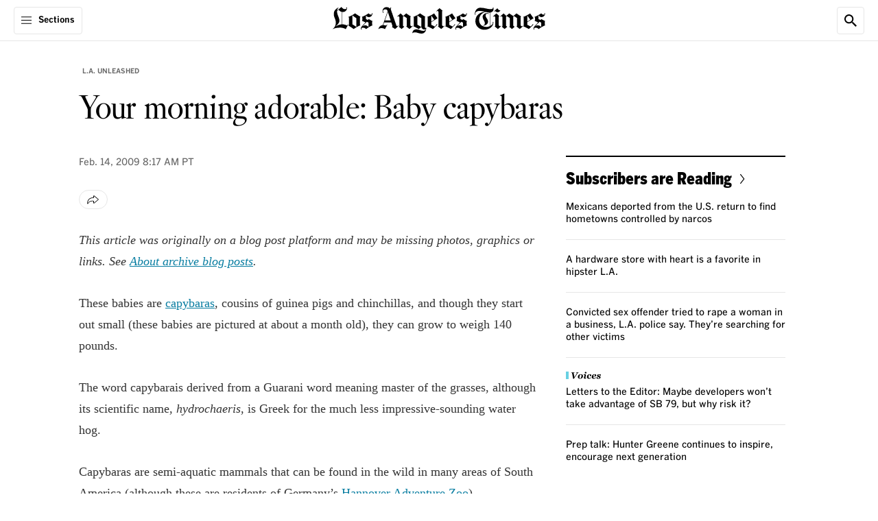

--- FILE ---
content_type: text/html;charset=UTF-8
request_url: https://www.latimes.com/archives/blogs/la-unleashed/story/2009-02-14/your-morning-adorable-baby-capybaras
body_size: 63596
content:
<!DOCTYPE html> <html class="page article-page is-desktop" lang="en-US">  <head> <meta charset="UTF-8"> <style data-css-vars>
    :root {

        

        
        --cms-color-text-on-dark: var(--utility-color-white, #FFF);
        --cms-color-text-on-dark-muted: var(--utility-color-cloud, #CCC);
        --cms-color-text-on-brand: var(--utility-color-white, #FFF);
        --cms-color-text-on-service: var(--utility-color-white, #FFF);
        --cms-color-text-on-feedback: var(--utility-color-white, #FFF);
        --cms-color-text-on-feedback-sponsored: var(--utility-color-mine-shaft, #333);
        --cms-color-brand-text: var(--utility-color-black, #000);
        --cms-color-service-text: var(--utility-color-astral, #087DA1);
        --cms-color-service-1-text: var(--utility-color-calypso, #076583);
        --cms-color-service-2-text: var(--utility-color-fountain, #3DABBF);
        --cms-color-service-3-text: var(--utility-color-turquoise, #68D0E2);
        --cms-color-service-text-on-dark: var(--cms-color-service-2-text);
        --cms-color-service-text-on-dark-hover: var(--cms-color-service-3-text);
        --cms-color-neutral-text: var(--utility-color-dove, #666);
        --cms-color-neutral-1-text: var(--utility-color-mine-shaft, #333);
        --cms-color-neutral-2-text: var(--utility-color-cloud, #CCC);
        --cms-color-neutral-3-text: var(--utility-color-mercury, #E6E6E6);
        --cms-color-feedback-text: var(--utility-color-mine-shaft, #333);
        --cms-color-feedback-text-error: var(--utility-color-scarlet, #EB0000);
        --cms-color-feedback-breaking-text: var(--utility-color-scarlet, #EB0000);
        --cms-color-endorsement-text: var(--utility-color-antique-bronze, #715617);
        --cms-color-overlay-text: var(--cms-color-text-on-dark);
        --cms-color-description-text: var(--cms-color-neutral-text);
        --cms-color-eyebrow-text: var(--cms-color-neutral-text);
        --cms-color-eyebrow-text-hover: var(--cms-color-service-text);
        --cms-color-timestamp-text: var(--cms-color-neutral-text);
        --cms-color-pagination-text: var(--cms-color-neutral-text);
        --cms-color-label-text: var(--cms-color-neutral-text);
        --cms-color-disclaimer-text: var(--cms-color-neutral-1-text);
        --cms-color-module-text: var(--cms-color-brand-text);
        --cms-color-module-1-text: var(--cms-color-neutral-text);
        --cms-color-module-call-to-action-text: var(--cms-color-brand-text);
        --cms-color-subhead-text: var(--cms-color-brand-text);
        --cms-color-subhead-1-text: var(--cms-color-brand-text);

        
        --cms-color-background-on-dark: var(--utility-color-white, #FFF);
        --cms-color-background-surface: var(--utility-color-white, #FFF);
        --cms-color-brand-background: var(--utility-color-black, #000);
        --cms-color-service-background: var(--utility-color-astral, #087DA1);
        --cms-color-service-1-background: var(--utility-color-calypso, #076583);
        --cms-color-service-2-background: var(--utility-color-fountain, #3DABBF);
        --cms-color-service-3-background: var(--utility-color-turquoise, #68D0E2);
        --cms-color-service-background-on-dark: var(--cms-color-service-2-background);
        --cms-color-service-background-on-dark-hover: var(--cms-color-service-3-background);
        --cms-color-neutral-background: var(--utility-color-desert-storm, #F8F8F8);
        --cms-color-neutral-1-background: var(--utility-color-mercury, #E6E6E6);
        --cms-color-neutral-2-background: var(--utility-color-cloud, #CCC);
        --cms-color-neutral-3-background: var(--utility-color-mine-shaft, #333);
        --cms-color-neutral-4-background: var(--utility-color-dove, #666);
        --cms-color-neutral-5-background: var(--utility-color-gunsmoke, #858585);
        --cms-color-neutral-6-background: var(--utility-color-seashell, #F1F1F1);
        --cms-color-feedback-background-error: var(--utility-color-scarlet, #EB0000);
        --cms-color-feedback-background-progress: var(--utility-color-scarlet, #EB0000);
        --cms-color-feedback-breaking-background: var(--utility-color-scarlet, #EB0000);
        --cms-color-feedback-sponsored-background: var(--utility-color-cloud, #CCC);
        --cms-color-feedback-live-background: var(--utility-color-scarlet, #EB0000);
        --cms-color-feedback-dont-miss-background: var(--utility-color-astral, #087DA1);
        --cms-color-endorsement-background: var(--utility-color-soapstone, #FCFAF6);
        --cms-color-non-editorial-background: var(--utility-color-whitesmoke, #F5F5F5);
        --cms-color-status-background: var(--cms-color-neutral-background);
        --cms-color-overlay-brand-background: var(--cms-color-brand-background);
        --cms-color-popover-background: var(--cms-color-background-surface);
        --cms-color-popover-service-background: var(--cms-color-service-background);
        --cms-color-popover-neutral-background: var(--cms-color-neutral-background);

        
        --cms-color-border-on-dark: var(--utility-color-white, #FFF);
        --cms-color-border-on-service: var(--utility-color-white, #FFF);
        --cms-color-brand-border: var(--utility-color-black, #000);
        --cms-color-neutral-border: var(--utility-color-mercury, #E6E6E6);
        --cms-color-neutral-1-border: var(--utility-color-cloud, #CCC);
        --cms-color-neutral-2-border: var(--utility-color-mine-shaft, #333);
        --cms-color-neutral-3-border: var(--utility-color-dove, #666);
        --cms-color-service-border: var(--utility-color-astral, #087DA1);
        --cms-color-service-1-border: var(--utility-color-turquoise, #68D0E2);
        --cms-color-feedback-border-error: var(--utility-color-scarlet, #EB0000);
        --cms-color-module-border: var(--cms-color-brand-border);
        --cms-color-module-1-border: var(--cms-color-neutral-border);
        --cms-color-endorsement-border: var(--utility-color-kumera, #81672B);

        
        --cms-color-icon-on-brand: var(--utility-color-white, #FFF);
        --cms-color-icon-on-service: var(--utility-color-white, #FFF);
        --cms-color-icon-on-feedback: var(--utility-color-white, #FFF);
        --cms-color-icon-on-dark: var(--utility-color-white, #FFF);
        --cms-color-icon-brand: var(--utility-color-black, #000);
        --cms-color-icon-service: var(--utility-color-astral, #087DA1);

        
        --cms-opacity-text-hover: var(--utility-opacity-hover, .8);

        
        --cms-font-brand-heading: var(--utility-font-fbkis-display, 'FBKisDisplay');
        --cms-font-brand-heading-fallback-adjust: var(--utility-font-times-new-roman-adjust, 'TimesNewRomanAdjust');
        --cms-font-brand-text: var(--utility-font-georgia, 'georgia');
        --cms-font-service-heading: var(--utility-font-benton-gothic-condensed-black, 'BentonGothicCond-Black');
        --cms-font-service-text: var(--utility-font-benton-gothic, 'BentonGothic');
        --cms-font-section-heading: var(--utility-font-fbkis-display, 'FBKisDisplay');

        

        
        --cms-page-header-color-text: var(--cms-color-brand-text);
        --cms-page-header-color-text-inverse: var(--cms-color-text-on-dark);
        --cms-page-subheader-color-text: var(--cms-color-brand-text);
        --cms-page-container-top-color-text: var(--cms-color-brand-text);
        --cms-page-footer-color-text: var(--cms-color-text-on-brand);
        --cms-navigation-color-text: var(--cms-color-brand-text);
        --cms-navigation-section-color-text: var(--cms-color-brand-text);
        --cms-navigation-section-color-text-current: var(--cms-color-service-text);
        --cms-navigation-contextual-color-text: var(--cms-color-brand-text);
        --cms-element-header-color-text-hover: var(--utility-color-gunsmoke, #858585);
        --cms-action-bar-action-color-text: var(--cms-color-brand-text);
        --cms-action-bar-action-color-text-hover: var(--cms-color-brand-text);
        --cms-headline-color-text: var(--cms-color-brand-text);
        --cms-story-body-color-text: var(--cms-color-neutral-1-text);
        --cms-rich-text-link-color-text: var(--cms-color-service-text);
        --cms-dropcap-color-text: var(--cms-story-body-color-text);
        --cms-pullquote-color-text: var(--cms-color-brand-text);
        --cms-pullquote-attribution-color-text: var(--cms-color-brand-text);
        --cms-module-infobox-action-color-text: var(--cms-color-module-call-to-action-text);
        --cms-module-infobox-action-color-text-hover: var(--cms-color-neutral-1-text);
        --cms-author-bio-color-text: var(--cms-color-brand-text);
        --cms-tag-color-text: var(--cms-color-text-on-dark);
        --cms-comments-action-color-text: var(--cms-color-text-on-brand);
        --cms-ui-input-color-text: var(--cms-color-neutral-1-text);
        --cms-showcase-color-text: var(--cms-color-text-on-dark);

        
        --cms-page-color-background: var(--cms-color-background-surface);
        --cms-page-color-background-inverse: var(--cms-color-brand-background);
        --cms-page-header-color-background: var(--cms-color-background-surface);
        --cms-page-header-color-background-inverse: var(--cms-color-brand-background);
        --cms-page-subheader-color-background: var(--cms-color-background-surface);
        --cms-page-container-top-color-background: var(--cms-color-background-surface);
        --cms-page-footer-color-background: var(--cms-color-brand-background);
        --cms-navigation-color-background: var(--cms-color-background-surface);
        --cms-navigation-contextual-color-background: var(--cms-color-background-surface);
        --cms-story-stream-color-background: var(--cms-color-brand-background);
        --cms-action-bar-action-color-background-hover: var(--cms-color-neutral-1-background);
        --cms-module-infobox-action-color-background-hover: var(--cms-color-neutral-1-background);
        --cms-module-newsletter-action-color-background: var(--cms-color-service-background);
        --cms-module-newsletter-action-color-background-hover: var(--cms-color-service-1-background);
        --cms-comments-action-color-background: var(--cms-color-brand-background);
        --cms-comments-action-color-background-hover: var(--cms-color-neutral-3-background);
        --cms-tag-color-background: var(--cms-color-neutral-4-background);
        --cms-ui-input-color-background: var(--cms-color-background-surface);
        --cms-ui-input-color-background-on-dark: var(--cms-color-neutral-3-background);
        --cms-showcase-color-background: var(--cms-color-brand-background);
        --cms-point-of-interest-card-color-background: var(--utility-color-white, #FFF);
        

        
        --cms-page-header-color-border: var(--cms-color-neutral-border);
        --cms-page-container-top-color-border: var(--cms-color-neutral-border);
        --cms-page-footer-color-border: var(--cms-color-neutral-3-border);
        --cms-navigation-color-border: var(--cms-color-neutral-border);
        --cms-navigation-submenu-color-border: var(--cms-color-neutral-3-border);
        --cms-navigation-contextual-color-border: var(--cms-color-neutral-border);
        --cms-action-bar-action-color-border: var(--cms-color-neutral-border);
        --cms-author-avatar-color-border: var(--cms-color-neutral-border);
        --cms-ui-input-color-border: var(--cms-color-neutral-3-border);

        
        --cms-recipe-heading-font: var(--utility-font-benton-gothic-condensed-black, 'BentonGothicCond-Black');
        --cms-showcase-font: var(--utility-font-default, 'Default');

        
        --cms-page-header-logo-color: var(--utility-color-black, #000);
        --cms-page-footer-opacity-text-hover: var(--cms-opacity-text-hover);
        --cms-navigation-opacity-text-hover: var(--cms-opacity-text-hover);
        --cms-navigation-section-opacity-text-hover: var(--cms-opacity-text-hover);
        --cms-navigation-contextual-opacity-text-hover: var(--cms-opacity-text-hover);
        --cms-subscriber-exclusive-color: var(--utility-color-astral, #087DA1);
        --cms-subscriber-exclusive-color-hover: var(--utility-color-astral, #087DA1);
        --cms-story-stream-color-active: var(--utility-color-scarlet, #EB0000);
        --cms-ui-toggle-switch-color-active: var(--utility-color-malachite, #09B109);
        --cms-ui-toggle-switch-color-inactive: var(--utility-color-cloud, #CCC);
        
        --cms-recipe-color: var(--utility-color-mine-shaft, #333);
        --cms-cooking-color-brand: var(--utility-color-sweet-corn, #FFE07C);
        --cms-thread-color: var(--utility-color-jewel, #206743);
        --cms-thread-color-1: var(--utility-color-gin, #E5EBE7);
    }
</style>
   <meta property="og:title" content="Your morning adorable: Baby capybaras">  <meta property="og:url" content="https://www.latimes.com/archives/blogs/la-unleashed/story/2009-02-14/your-morning-adorable-baby-capybaras">  <meta property="og:image" content="https://ca-times.brightspotcdn.com/dims4/default/64e287b/2147483647/strip/true/crop/2400x1260+0+0/resize/1200x630!/quality/75/?url=https%3A%2F%2Fcalifornia-times-brightspot.s3.amazonaws.com%2Fdf%2F45%2F57d858144a2a88575fa2b03080bb%2Flatlogo-ss.jpg">   <meta property="og:image:url" content="https://ca-times.brightspotcdn.com/dims4/default/64e287b/2147483647/strip/true/crop/2400x1260+0+0/resize/1200x630!/quality/75/?url=https%3A%2F%2Fcalifornia-times-brightspot.s3.amazonaws.com%2Fdf%2F45%2F57d858144a2a88575fa2b03080bb%2Flatlogo-ss.jpg">  <meta property="og:image:width" content="1200"> <meta property="og:image:height" content="630"> <meta property="og:image:type" content="image/jpeg">  <meta property="og:image:alt" content="LA Times logo">    <meta property="og:description" content="This article was originally on a blog post platform and may be missing photos, graphics or links. ">  <meta property="og:site_name" content="Los Angeles Times">   <meta property="og:type" content="article">  <meta property="article:content_tier" content="metered">  <meta property="article:published_time" content="2009-02-14T16:17:00">  <meta property="article:opinion" content="false">  <meta property="article:section" content="L.A. Unleashed">  <meta name="twitter:card" content="summary_large_image"/>    <meta name="twitter:description" content="This article was originally on a blog post platform and may be missing photos, graphics or links. "/>      <meta name="twitter:site" content="@latimes"/>    <meta name="twitter:title" content="Your morning adorable: Baby capybaras"/>   <meta property="fb:app_id" content="134435029966155">  <meta property="fb:pages" content="5863113009">   <meta name="Googlebot-News" content="noindex"/> <link rel="preconnect" href="https://securepubads.g.doubleclick.net" > <link rel="preconnect" href="https://www.google-analytics.com" > <link rel="preconnect" href="https://static.chartbeat.com" > <link rel="preconnect" href="https://www.googletagservices.com" > <link rel="preconnect" href="https://c.amazon-adsystem.com" > <link rel="preconnect" href="https://libs.platform.latimes.com" > <link rel="preconnect" href="https://tpc.googlesyndication.com" > <link rel="preconnect" href="https://ca-times.brightspotcdn.com"  crossorigin > <link rel="preconnect" href="https://ping.chartbeat.net" > <link rel="preconnect" href="https://activate.platform.californiatimes.com" > <link rel="preconnect" href="https://ajax.googleapis.com" > <link rel="preconnect" href="https://adservice.google.com" > <link rel="preconnect" href="https://cdn.confiant-integrations.net" > <link rel="preconnect" href="https://micro.rubiconproject.com" > <link rel="preconnect" href="https://fastlane.rubiconproject.com" > <link rel="preconnect" href="https://prebid-a.rubiconproject.com" > <link rel="preconnect" href="https://bidder.criteo.com" > <link rel="preconnect" href="https://hbopenbid.pubmatic.com" > <link rel="preconnect" href="https://ads.pubmatic.com" > <link rel="preconnect" href="https://api.permutive.com"  crossorigin > <link rel="preconnect" href="https://rp.liadm.com"  crossorigin ="use-credentials" > <link rel="preconnect" href="https://aax.amazon-adsystem.com" > <link rel="preconnect" href="https://config.aps.amazon-adsystem.com" >  <meta name="robots" content="noarchive, max-image-preview:large">  <link rel="preconnect" href="https://edge.platform.latimes.com"  crossorigin ="use-credentials" > <link rel="preconnect" href="https://sli.latimes.com" > <link rel="preconnect" href="https://activate.latimes.com" > <link rel="preconnect" href="https://launchpad.privacymanager.io" > <link rel="preconnect" href="https://ats-wrapper.privacymanager.io" > <link rel="preconnect" href="https://publish.responsiveads.com" > <link rel="preconnect" href="https://static.adsafeprotected.com" > <link rel="preconnect" href="https://pixel.adsafeprotected.com" > <style>.sr-only{height:1px;margin:-1px;overflow:hidden;padding:0;position:absolute;width:1px;clip:rect(0,0,0,0);border-width:0;white-space:nowrap}.pointer-events-none{pointer-events:none}.pointer-events-auto{pointer-events:auto}.visible{visibility:visible}.invisible{visibility:hidden}.collapse{visibility:collapse}.static{position:static}.fixed{position:fixed}.absolute{position:absolute}.relative{position:relative}.sticky{position:sticky}.inset-0{inset:0}.-left-full{left:-100%}.-top-0\.5{top:-.125rem}.-top-5{top:-1.25rem}.-top-px{top:-1px}.bottom-0{bottom:0}.bottom-11\.5{bottom:2.875rem}.left-0{left:0}.left-0\.5{left:.125rem}.left-1\/2{left:50%}.right-0{right:0}.right-2\.5{right:.625rem}.right-3\.25{right:.8125rem}.right-3\.5{right:.875rem}.top-0{top:0}.top-0\.5{top:.125rem}.top-1{top:.25rem}.top-1\/2{top:50%}.top-12\.5{top:3.125rem}.top-15{top:3.75rem}.top-2\.5{top:.625rem}.top-3\.25{top:.8125rem}.top-3\.5{top:.875rem}.top-full{top:100%}.z-1{z-index:1}.z-10{z-index:10}.z-1050{z-index:1050}.z-2{z-index:2}.z-20{z-index:20}.z-25{z-index:25}.z-50{z-index:50}.order-1{order:1}.order-2{order:2}.order-3{order:3}.order-4{order:4}.col-span-full{grid-column:1/-1}.\!m-0{margin:0!important}.m-0{margin:0}.m-5{margin:1.25rem}.-mx-5{margin-left:-1.25rem;margin-right:-1.25rem}.-mx-9{margin-left:-2.25rem;margin-right:-2.25rem}.mx-1\.5{margin-left:.375rem;margin-right:.375rem}.mx-2{margin-left:.5rem;margin-right:.5rem}.mx-3\.5{margin-left:.875rem;margin-right:.875rem}.mx-4{margin-left:1rem;margin-right:1rem}.mx-5{margin-left:1.25rem;margin-right:1.25rem}.mx-auto{margin-left:auto;margin-right:auto}.my-0{margin-bottom:0;margin-top:0}.my-1\.25{margin-bottom:.3125rem;margin-top:.3125rem}.my-10{margin-bottom:2.5rem;margin-top:2.5rem}.my-5{margin-bottom:1.25rem;margin-top:1.25rem}.my-6\.25{margin-bottom:1.5625rem;margin-top:1.5625rem}.my-7\.5{margin-bottom:1.875rem;margin-top:1.875rem}.\!mb-1{margin-bottom:.25rem!important}.\!mt-2{margin-top:.5rem!important}.\!mt-\[18px\]{margin-top:18px!important}.-mb-2\.5{margin-bottom:-.625rem}.-mb-5{margin-bottom:-1.25rem}.-mt-0\.5{margin-top:-.125rem}.-mt-12{margin-top:-3rem}.-mt-2\.5{margin-top:-.625rem}.-mt-3\.75{margin-top:-.9375rem}.mb-0{margin-bottom:0}.mb-0\.5{margin-bottom:.125rem}.mb-0\.75{margin-bottom:.1875rem}.mb-1\.25{margin-bottom:.3125rem}.mb-1\.5{margin-bottom:.375rem}.mb-10{margin-bottom:2.5rem}.mb-15{margin-bottom:3.75rem}.mb-2{margin-bottom:.5rem}.mb-2\.25{margin-bottom:.5625rem}.mb-2\.5{margin-bottom:.625rem}.mb-20{margin-bottom:5rem}.mb-3{margin-bottom:.75rem}.mb-3\.25{margin-bottom:.8125rem}.mb-3\.5{margin-bottom:.875rem}.mb-3\.75{margin-bottom:.9375rem}.mb-4{margin-bottom:1rem}.mb-5{margin-bottom:1.25rem}.mb-6{margin-bottom:1.5rem}.mb-7\.5{margin-bottom:1.875rem}.mb-8{margin-bottom:2rem}.mb-9{margin-bottom:2.25rem}.mb-auto{margin-bottom:auto}.ml-1{margin-left:.25rem}.ml-1\.25{margin-left:.3125rem}.ml-1\.5{margin-left:.375rem}.ml-2{margin-left:.5rem}.ml-2\.5{margin-left:.625rem}.ml-20{margin-left:5rem}.ml-3{margin-left:.75rem}.ml-3\.25{margin-left:.8125rem}.ml-9{margin-left:2.25rem}.ml-auto{margin-left:auto}.mr-3{margin-right:.75rem}.mt-0{margin-top:0}.mt-0\.5{margin-top:.125rem}.mt-1{margin-top:.25rem}.mt-1\.25{margin-top:.3125rem}.mt-10{margin-top:2.5rem}.mt-12{margin-top:3rem}.mt-2{margin-top:.5rem}.mt-2\.5{margin-top:.625rem}.mt-3{margin-top:.75rem}.mt-4{margin-top:1rem}.mt-4\.5{margin-top:1.125rem}.mt-5{margin-top:1.25rem}.mt-60\.75{margin-top:15.1875rem}.mt-7\.5{margin-top:1.875rem}.mt-8{margin-top:2rem}.mt-\[-115px\]{margin-top:-115px}.mt-px{margin-top:1px}.block{display:block}.inline-block{display:inline-block}.inline{display:inline}.flex{display:flex}.inline-flex{display:inline-flex}.table{display:table}.grid{display:grid}.contents{display:contents}.hidden{display:none}.aspect-\[2\/1\]{aspect-ratio:2/1}.aspect-\[9\/16\]{aspect-ratio:9/16}.aspect-square{aspect-ratio:1/1}.aspect-video{aspect-ratio:16/9}.size-4\.5{height:1.125rem;width:1.125rem}.size-5{height:1.25rem;width:1.25rem}.size-6{height:1.5rem;width:1.5rem}.size-8{height:2rem;width:2rem}.h-0{height:0}.h-1\.25{height:.3125rem}.h-10{height:2.5rem}.h-11{height:2.75rem}.h-12{height:3rem}.h-12\.5{height:3.125rem}.h-14{height:3.5rem}.h-15{height:3.75rem}.h-2\.5{height:.625rem}.h-2\.75{height:.6875rem}.h-3{height:.75rem}.h-3\.5{height:.875rem}.h-4{height:1rem}.h-4\.25{height:1.0625rem}.h-4\.5{height:1.125rem}.h-4\.75{height:1.1875rem}.h-48{height:12rem}.h-5{height:1.25rem}.h-6{height:1.5rem}.h-6\.25{height:1.5625rem}.h-6\.5{height:1.625rem}.h-7{height:1.75rem}.h-7\.5{height:1.875rem}.h-9{height:2.25rem}.h-\[17px\]{height:17px}.h-\[26px\]{height:26px}.h-\[56px\]{height:56px}.h-auto{height:auto}.h-full{height:100%}.h-screen{height:100vh}.max-h-10{max-height:2.5rem}.max-h-3\.5{max-height:.875rem}.max-h-7\.5{max-height:1.875rem}.min-h-14{min-height:3.5rem}.min-h-15{min-height:3.75rem}.min-h-32{min-height:8rem}.min-h-35{min-height:8.75rem}.min-h-6{min-height:1.5rem}.w-0{width:0}.w-1\.25{width:.3125rem}.w-10{width:2.5rem}.w-11{width:2.75rem}.w-14{width:3.5rem}.w-15{width:3.75rem}.w-2\.5{width:.625rem}.w-2\.75{width:.6875rem}.w-25{width:6.25rem}.w-3{width:.75rem}.w-3\.5{width:.875rem}.w-35{width:8.75rem}.w-4{width:1rem}.w-4\.5{width:1.125rem}.w-4\.75{width:1.1875rem}.w-40{width:10rem}.w-5{width:1.25rem}.w-6{width:1.5rem}.w-6\.25{width:1.5625rem}.w-60{width:15rem}.w-64\.5{width:16.25rem}.w-7{width:1.75rem}.w-7\.5{width:1.875rem}.w-8\.25{width:2.0625rem}.w-9{width:2.25rem}.w-\[11px\]{width:11px}.w-\[26px\]{width:26px}.w-\[56px\]{width:56px}.w-fit{width:-moz-fit-content;width:fit-content}.w-full{width:100%}.w-screen{width:100vw}.min-w-7{min-width:1.75rem}.min-w-full{min-width:100%}.max-w-1\/3{max-width:33.33%}.max-w-10{max-width:2.5rem}.max-w-110{max-width:27.5rem}.max-w-12\.75{max-width:3.1875rem}.max-w-142{max-width:35.5rem}.max-w-150{max-width:37.5rem}.max-w-170{max-width:42.5rem}.max-w-20{max-width:5rem}.max-w-205{max-width:51.25rem}.max-w-280{max-width:70rem}.max-w-295{max-width:73.75rem}.max-w-3\.5{max-width:.875rem}.max-w-300{max-width:75rem}.max-w-45{max-width:11.25rem}.max-w-5{max-width:1.25rem}.max-w-64\.5{max-width:16.25rem}.max-w-70{max-width:17.5rem}.max-w-\[115px\]{max-width:115px}.max-w-\[1240px\]{max-width:1240px}.max-w-\[490px\]{max-width:490px}.max-w-\[800px\]{max-width:800px}.max-w-full{max-width:100%}.max-w-lg{max-width:32rem}.flex-1{flex:1 1 0%}.flex-\[3_1_0\%\]{flex:3 1 0%}.shrink-0{flex-shrink:0}.flex-grow{flex-grow:1}.basis-\[70\%\]{flex-basis:70%}.basis-full{flex-basis:100%}.border-collapse{border-collapse:collapse}.-translate-x-1\/2{--tw-translate-x:-50%}.-translate-x-1\/2,.-translate-y-1\/2{transform:translate(var(--tw-translate-x),var(--tw-translate-y)) rotate(var(--tw-rotate)) skewX(var(--tw-skew-x)) skewY(var(--tw-skew-y)) scaleX(var(--tw-scale-x)) scaleY(var(--tw-scale-y))}.-translate-y-1\/2{--tw-translate-y:-50%}.translate-y-0{--tw-translate-y:0px}.translate-y-0,.translate-y-full{transform:translate(var(--tw-translate-x),var(--tw-translate-y)) rotate(var(--tw-rotate)) skewX(var(--tw-skew-x)) skewY(var(--tw-skew-y)) scaleX(var(--tw-scale-x)) scaleY(var(--tw-scale-y))}.translate-y-full{--tw-translate-y:100%}.-rotate-90{--tw-rotate:-90deg}.-rotate-90,.rotate-90{transform:translate(var(--tw-translate-x),var(--tw-translate-y)) rotate(var(--tw-rotate)) skewX(var(--tw-skew-x)) skewY(var(--tw-skew-y)) scaleX(var(--tw-scale-x)) scaleY(var(--tw-scale-y))}.rotate-90{--tw-rotate:90deg}.scale-150{--tw-scale-x:1.5;--tw-scale-y:1.5}.scale-150,.transform{transform:translate(var(--tw-translate-x),var(--tw-translate-y)) rotate(var(--tw-rotate)) skewX(var(--tw-skew-x)) skewY(var(--tw-skew-y)) scaleX(var(--tw-scale-x)) scaleY(var(--tw-scale-y))}.cursor-pointer{cursor:pointer}.resize{resize:both}.snap-x{scroll-snap-type:x var(--tw-scroll-snap-strictness)}.snap-mandatory{--tw-scroll-snap-strictness:mandatory}.list-none{list-style-type:none}.appearance-none{-webkit-appearance:none;-moz-appearance:none;appearance:none}.grid-cols-1{grid-template-columns:repeat(1,minmax(0,1fr))}.grid-cols-2{grid-template-columns:repeat(2,minmax(0,1fr))}.flex-row{flex-direction:row}.flex-row-reverse{flex-direction:row-reverse}.flex-col{flex-direction:column}.flex-wrap{flex-wrap:wrap}.items-start{align-items:flex-start}.items-end{align-items:flex-end}.items-center{align-items:center}.items-baseline{align-items:baseline}.justify-normal{justify-content:normal}.justify-end{justify-content:flex-end}.justify-center{justify-content:center}.justify-between{justify-content:space-between}.gap-1{gap:.25rem}.gap-1\.25{gap:.3125rem}.gap-1\.5{gap:.375rem}.gap-10{gap:2.5rem}.gap-2{gap:.5rem}.gap-2\.5{gap:.625rem}.gap-3{gap:.75rem}.gap-3\.5{gap:.875rem}.gap-4{gap:1rem}.gap-5{gap:1.25rem}.gap-6{gap:1.5rem}.gap-7\.5{gap:1.875rem}.gap-x-1{-moz-column-gap:.25rem;column-gap:.25rem}.gap-x-4{-moz-column-gap:1rem;column-gap:1rem}.gap-y-1{row-gap:.25rem}.gap-y-1\.25{row-gap:.3125rem}.self-start{align-self:flex-start}.self-center{align-self:center}.overflow-auto{overflow:auto}.overflow-hidden{overflow:hidden}.overflow-clip{overflow:clip}.overflow-y-auto{overflow-y:auto}.overflow-x-hidden{overflow-x:hidden}.overflow-x-scroll{overflow-x:scroll}.scroll-smooth{scroll-behavior:smooth}.whitespace-nowrap{white-space:nowrap}.text-nowrap{text-wrap:nowrap}.text-balance{text-wrap:balance}.rounded-3xl{border-radius:1.5rem}.rounded-6xl{border-radius:3rem}.rounded-\[4px\]{border-radius:4px}.rounded-full{border-radius:9999px}.rounded-lg{border-radius:.5rem}.rounded-lg-1{border-radius:.625rem}.rounded-sm{border-radius:.25rem}.rounded-sm-1{border-radius:.3125rem}.rounded-xl{border-radius:.75rem}.rounded-b-sm{border-bottom-left-radius:.25rem;border-bottom-right-radius:.25rem}.rounded-l-sm-1{border-bottom-left-radius:.3125rem;border-top-left-radius:.3125rem}.rounded-l-xs{border-bottom-left-radius:.125rem;border-top-left-radius:.125rem}.rounded-r-xs{border-bottom-right-radius:.125rem;border-top-right-radius:.125rem}.rounded-s-2xl{border-end-start-radius:1rem;border-start-start-radius:1rem}.rounded-t-lg{border-top-left-radius:.5rem;border-top-right-radius:.5rem}.rounded-t-sm-1{border-top-left-radius:.3125rem;border-top-right-radius:.3125rem}.border{border-width:1px}.border-0{border-width:0}.border-2{border-width:2px}.border-x-2{border-left-width:2px;border-right-width:2px}.border-b{border-bottom-width:1px}.border-b-2{border-bottom-width:2px}.border-r{border-right-width:1px}.border-t{border-top-width:1px}.border-t-0{border-top-width:0}.border-t-2{border-top-width:2px}.border-solid{border-style:solid}.border-none{border-style:none}.border-\[\#F9E870\]{--tw-border-opacity:1;border-color:rgb(249 232 112/var(--tw-border-opacity,1))}.border-cms-action-bar-action-color-background-hover{border-color:var(--cms-action-bar-action-color-background-hover)}.border-cms-action-bar-action-color-border{border-color:var(--cms-action-bar-action-color-border)}.border-cms-color-brand-border{border-color:var(--cms-color-brand-border)}.border-cms-color-endorsement-border{border-color:var(--cms-color-endorsement-border)}.border-cms-color-feedback-sponsored-background{border-color:var(--cms-color-feedback-sponsored-background)}.border-cms-color-module-1-border{border-color:var(--cms-color-module-1-border)}.border-cms-color-module-border{border-color:var(--cms-color-module-border)}.border-cms-color-neutral-1-border{border-color:var(--cms-color-neutral-1-border)}.border-cms-color-neutral-3-border{border-color:var(--cms-color-neutral-3-border)}.border-cms-color-neutral-3-text{border-color:var(--cms-color-neutral-3-text)}.border-cms-color-neutral-border{border-color:var(--cms-color-neutral-border)}.border-cms-page-header-color-border{border-color:var(--cms-page-header-color-border)}.border-cms-ui-input-color-border{border-color:var(--cms-ui-input-color-border)}.border-cms-ui-toggle-switch-color-inactive{border-color:var(--cms-ui-toggle-switch-color-inactive)}.\!bg-cms-module-newsletter-action-color-background{background-color:var(--cms-module-newsletter-action-color-background)!important}.bg-\[\#F9E870\]{--tw-bg-opacity:1;background-color:rgb(249 232 112/var(--tw-bg-opacity,1))}.bg-\[--cms-showcase-color-background\]{background-color:var(--cms-showcase-color-background)}.bg-blackAlpha4{background-color:rgba(0,0,0,.4)}.bg-blackAlpha65{background-color:rgba(0,0,0,.65)}.bg-cms-action-bar-action-color-background-hover{background-color:var(--cms-action-bar-action-color-background-hover)}.bg-cms-color-background-surface{background-color:var(--cms-color-background-surface)}.bg-cms-color-brand-background{background-color:var(--cms-color-brand-background)}.bg-cms-color-endorsement-background{background-color:var(--cms-color-endorsement-background)}.bg-cms-color-feedback-sponsored-background{background-color:var(--cms-color-feedback-sponsored-background)}.bg-cms-color-neutral-1-background{background-color:var(--cms-color-neutral-1-background)}.bg-cms-color-neutral-2-background{background-color:var(--cms-color-neutral-2-background)}.bg-cms-color-neutral-3-text{background-color:var(--cms-color-neutral-3-text)}.bg-cms-color-neutral-background{background-color:var(--cms-color-neutral-background)}.bg-cms-color-non-editorial-background{background-color:var(--cms-color-non-editorial-background)}.bg-cms-color-popover-background{background-color:var(--cms-color-popover-background)}.bg-cms-color-popover-service-background{background-color:var(--cms-color-popover-service-background)}.bg-cms-color-service-background{background-color:var(--cms-color-service-background)}.bg-cms-navigation-color-background{background-color:var(--cms-navigation-color-background)}.bg-cms-page-color-background{background-color:var(--cms-page-color-background)}.bg-cms-page-container-top-color-background{background-color:var(--cms-page-container-top-color-background)}.bg-cms-page-footer-color-background{background-color:var(--cms-page-footer-color-background)}.bg-cms-page-header-color-background{background-color:var(--cms-page-header-color-background)}.bg-cms-page-header-color-background-inverse{background-color:var(--cms-page-header-color-background-inverse)}.bg-cms-page-subheader-color-background{background-color:var(--cms-page-subheader-color-background)}.bg-cms-point-of-interest-card-color-background{background-color:var(--cms-point-of-interest-card-color-background)}.bg-cms-point-of-interest-page-color-background{background-color:var(--cms-point-of-interest-page-color-background)}.bg-cms-ui-input-color-background{background-color:var(--cms-ui-input-color-background)}.bg-cms-ui-toggle-switch-color-inactive{background-color:var(--cms-ui-toggle-switch-color-inactive)}.bg-transparent{background-color:initial}.bg-clip-padding{background-clip:padding-box}.bg-center{background-position:50%}.fill-cms-color-icon-brand{fill:var(--cms-color-icon-brand)}.fill-cms-color-overlay-text{fill:var(--cms-color-overlay-text)}.fill-cms-navigation-color-text{fill:var(--cms-navigation-color-text)}.fill-cms-page-header-color-text{fill:var(--cms-page-header-color-text)}.fill-current{fill:currentColor}.fill-none{fill:none}.stroke-cms-color-brand-border{stroke:var(--cms-color-brand-border)}.stroke-cms-page-footer-color-text{stroke:var(--cms-page-footer-color-text)}.stroke-current{stroke:currentColor}.stroke-2{stroke-width:2}.\!p-0{padding:0!important}.p-0{padding:0}.p-1{padding:.25rem}.p-1\.5{padding:.375rem}.p-1\.75{padding:.4375rem}.p-10{padding:2.5rem}.p-2\.5{padding:.625rem}.p-3\.25{padding:.8125rem}.p-3\.5{padding:.875rem}.p-4{padding:1rem}.p-5{padding:1.25rem}.p-6{padding:1.5rem}.px-0{padding-left:0;padding-right:0}.px-1\.25{padding-left:.3125rem;padding-right:.3125rem}.px-1\.5{padding-left:.375rem;padding-right:.375rem}.px-10{padding-left:2.5rem;padding-right:2.5rem}.px-2{padding-left:.5rem;padding-right:.5rem}.px-2\.25{padding-left:.5625rem;padding-right:.5625rem}.px-2\.5{padding-left:.625rem;padding-right:.625rem}.px-3{padding-left:.75rem;padding-right:.75rem}.px-3\.5{padding-left:.875rem;padding-right:.875rem}.px-4{padding-left:1rem;padding-right:1rem}.px-5{padding-left:1.25rem;padding-right:1.25rem}.px-6\.5{padding-left:1.625rem;padding-right:1.625rem}.px-7\.5{padding-left:1.875rem;padding-right:1.875rem}.py-0{padding-bottom:0;padding-top:0}.py-0\.5{padding-bottom:.125rem;padding-top:.125rem}.py-1\.25{padding-bottom:.3125rem;padding-top:.3125rem}.py-10{padding-bottom:2.5rem;padding-top:2.5rem}.py-2{padding-bottom:.5rem;padding-top:.5rem}.py-2\.25{padding-bottom:.5625rem;padding-top:.5625rem}.py-2\.5{padding-bottom:.625rem;padding-top:.625rem}.py-3{padding-bottom:.75rem;padding-top:.75rem}.py-3\.25{padding-bottom:.8125rem;padding-top:.8125rem}.py-3\.5{padding-bottom:.875rem;padding-top:.875rem}.py-4{padding-bottom:1rem;padding-top:1rem}.py-4\.5{padding-bottom:1.125rem;padding-top:1.125rem}.py-6{padding-bottom:1.5rem;padding-top:1.5rem}.py-7\.5{padding-bottom:1.875rem;padding-top:1.875rem}.\!pb-0{padding-bottom:0!important}.pb-0{padding-bottom:0}.pb-1{padding-bottom:.25rem}.pb-1\.25{padding-bottom:.3125rem}.pb-12\.5{padding-bottom:3.125rem}.pb-15{padding-bottom:3.75rem}.pb-16{padding-bottom:4rem}.pb-2{padding-bottom:.5rem}.pb-2\.5{padding-bottom:.625rem}.pb-4{padding-bottom:1rem}.pb-5{padding-bottom:1.25rem}.pb-6\.25{padding-bottom:1.5625rem}.pb-7\.5{padding-bottom:1.875rem}.pl-2\.5{padding-left:.625rem}.pl-5{padding-left:1.25rem}.pl-6{padding-left:1.5rem}.pl-9{padding-left:2.25rem}.pr-0{padding-right:0}.pr-1\.25{padding-right:.3125rem}.pr-12\.5{padding-right:3.125rem}.pr-6{padding-right:1.5rem}.pr-7{padding-right:1.75rem}.pt-0{padding-top:0}.pt-0\.5{padding-top:.125rem}.pt-0\.75{padding-top:.1875rem}.pt-1\.25{padding-top:.3125rem}.pt-1\.75{padding-top:.4375rem}.pt-10{padding-top:2.5rem}.pt-15{padding-top:3.75rem}.pt-20{padding-top:5rem}.pt-3{padding-top:.75rem}.pt-3\.75{padding-top:.9375rem}.pt-4{padding-top:1rem}.pt-4\.5{padding-top:1.125rem}.pt-5{padding-top:1.25rem}.pt-7\.5{padding-top:1.875rem}.pt-8{padding-top:2rem}.text-left{text-align:left}.text-center{text-align:center}.text-right{text-align:right}.font-cms-font-brand-heading{font-family:var(--cms-font-brand-heading),var(--utility-font-times-new-roman-adjust)}.font-cms-font-brand-text{font-family:var(--cms-font-brand-text),var(--utility-font-serif-fallback)}.font-cms-font-service-heading{font-family:var(--cms-font-service-heading),var(--utility-font-sans-fallback)}.font-cms-font-service-text{font-family:var(--cms-font-service-text),var(--utility-font-sans-fallback)}.text-2xl{font-size:1.5rem;line-height:2rem}.text-2xl-1{font-size:1.625rem}.text-2xl-2{font-size:1.75rem}.text-4xl-1{font-size:2.5rem}.text-5xl-1{font-size:3.125rem}.text-base{font-size:1rem;line-height:1.5rem}.text-lg{font-size:1.125rem;line-height:1.75rem}.text-sm{font-size:.875rem;line-height:1.25rem}.text-sm-1{font-size:.9375rem}.text-xl{font-size:1.25rem;line-height:1.75rem}.text-xs{font-size:.75rem;line-height:1rem}.text-xs-1{font-size:.8125rem}.text-xs-2{font-size:.875rem}.text-xxs{font-size:.625rem}.text-xxs-1{font-size:.6875rem}.text-xxs-2{font-size:.9375rem}.text-xxxs{font-size:.5625rem}.font-bold{font-weight:700}.font-light{font-weight:300}.font-medium{font-weight:500}.font-normal{font-weight:400}.font-semibold{font-weight:600}.uppercase{text-transform:uppercase}.capitalize{text-transform:capitalize}.\!normal-case{text-transform:none!important}.italic{font-style:italic}.\!leading-3\.5{line-height:.875rem!important}.\!leading-5\.5{line-height:1.375rem!important}.leading-11\.25{line-height:2.813rem}.leading-11\.5{line-height:2.875rem}.leading-2\.5{line-height:.625rem}.leading-3{line-height:.75rem}.leading-3\.5{line-height:.875rem}.leading-4{line-height:1rem}.leading-4\.5{line-height:1.125rem}.leading-5{line-height:1.25rem}.leading-5\.25{line-height:1.3125rem}.leading-5\.5{line-height:1.375rem}.leading-6{line-height:1.5rem}.leading-6\.5{line-height:1.625rem}.leading-7{line-height:1.75rem}.leading-7\.5{line-height:1.875rem}.leading-7\.75{line-height:1.9375rem}.leading-8{line-height:2rem}.leading-9\.5{line-height:2.375rem}.leading-none{line-height:1}.tracking-normal{letter-spacing:0}.text-\[\#858585\]{--tw-text-opacity:1;color:rgb(133 133 133/var(--tw-text-opacity,1))}.text-\[\#fff\]{--tw-text-opacity:1;color:rgb(255 255 255/var(--tw-text-opacity,1))}.text-cms-action-bar-action-color-text{color:var(--cms-action-bar-action-color-text)}.text-cms-color-brand-text{color:var(--cms-color-brand-text)}.text-cms-color-description-text{color:var(--cms-color-description-text)}.text-cms-color-disclaimer-text{color:var(--cms-color-disclaimer-text)}.text-cms-color-eyebrow-text{color:var(--cms-color-eyebrow-text)}.text-cms-color-feedback-text{color:var(--cms-color-feedback-text)}.text-cms-color-feedback-text-error{color:var(--cms-color-feedback-text-error)}.text-cms-color-icon-on-feedback{color:var(--cms-color-icon-on-feedback)}.text-cms-color-label-text{color:var(--cms-color-label-text)}.text-cms-color-module-text{color:var(--cms-color-module-text)}.text-cms-color-neutral-1-text{color:var(--cms-color-neutral-1-text)}.text-cms-color-neutral-text{color:var(--cms-color-neutral-text)}.text-cms-color-overlay-text{color:var(--cms-color-overlay-text)}.text-cms-color-service-text{color:var(--cms-color-service-text)}.text-cms-color-text-on-brand{color:var(--cms-color-text-on-brand)}.text-cms-color-text-on-dark{color:var(--cms-color-text-on-dark)}.text-cms-color-text-on-feedback{color:var(--cms-color-text-on-feedback)}.text-cms-color-text-on-feedback-sponsored{color:var(--cms-color-text-on-feedback-sponsored)}.text-cms-color-timestamp-text{color:var(--cms-color-timestamp-text)}.text-cms-navigation-color-text{color:var(--cms-navigation-color-text)}.text-cms-navigation-section-color-text{color:var(--cms-navigation-section-color-text)}.text-cms-page-color-background{color:var(--cms-page-color-background)}.text-cms-page-footer-color-text{color:var(--cms-page-footer-color-text)}.text-cms-page-header-color-text{color:var(--cms-page-header-color-text)}.text-cms-page-subheader-color-text{color:var(--cms-page-subheader-color-text)}.text-cms-point-of-interest-color{color:var(--cms-point-of-interest-color)}.text-cms-point-of-interest-color-1{color:var(--cms-point-of-interest-color-1)}.text-cms-story-body-color-text{color:var(--cms-story-body-color-text)}.text-cms-ui-input-color-text{color:var(--cms-ui-input-color-text)}.underline{text-decoration-line:underline}.no-underline{text-decoration-line:none}.antialiased{-webkit-font-smoothing:antialiased;-moz-osx-font-smoothing:grayscale}.opacity-0{opacity:0}.opacity-10{opacity:.1}.opacity-100{opacity:1}.opacity-20{opacity:.2}.opacity-30{opacity:.3}.opacity-40{opacity:.4}.opacity-50{opacity:.5}.opacity-60{opacity:.6}.opacity-70{opacity:.7}.opacity-90{opacity:.9}.shadow{--tw-shadow:0 1px 3px 0 rgba(0,0,0,.1),0 1px 2px -1px rgba(0,0,0,.1);--tw-shadow-colored:0 1px 3px 0 var(--tw-shadow-color),0 1px 2px -1px var(--tw-shadow-color);box-shadow:var(--tw-ring-offset-shadow,0 0 #0000),var(--tw-ring-shadow,0 0 #0000),var(--tw-shadow)}.outline-none{outline:2px solid transparent;outline-offset:2px}.blur{--tw-blur:blur(8px)}.blur,.grayscale{filter:var(--tw-blur) var(--tw-brightness) var(--tw-contrast) var(--tw-grayscale) var(--tw-hue-rotate) var(--tw-invert) var(--tw-saturate) var(--tw-sepia) var(--tw-drop-shadow)}.grayscale{--tw-grayscale:grayscale(100%)}.filter{filter:var(--tw-blur) var(--tw-brightness) var(--tw-contrast) var(--tw-grayscale) var(--tw-hue-rotate) var(--tw-invert) var(--tw-saturate) var(--tw-sepia) var(--tw-drop-shadow)}.transition{transition-duration:.15s;transition-property:color,background-color,border-color,text-decoration-color,fill,stroke,opacity,box-shadow,transform,filter,-webkit-backdrop-filter;transition-property:color,background-color,border-color,text-decoration-color,fill,stroke,opacity,box-shadow,transform,filter,backdrop-filter;transition-property:color,background-color,border-color,text-decoration-color,fill,stroke,opacity,box-shadow,transform,filter,backdrop-filter,-webkit-backdrop-filter;transition-timing-function:cubic-bezier(.4,0,.2,1)}.transition-colors{transition-duration:.15s;transition-property:color,background-color,border-color,text-decoration-color,fill,stroke;transition-timing-function:cubic-bezier(.4,0,.2,1)}.transition-left{transition-duration:.15s;transition-property:left;transition-timing-function:cubic-bezier(.4,0,.2,1)}.transition-transform{transition-duration:.15s;transition-property:transform;transition-timing-function:cubic-bezier(.4,0,.2,1)}.duration-400{transition-duration:.4s}.ease-out{transition-timing-function:cubic-bezier(0,0,.2,1)}.\@container\/newsletter-module{container-name:newsletter-module;container-type:inline-size}.border-t-cms-color-brand-border{border-top-color:var(--cms-color-brand-border)}.border-b-cms-color-neutral-1-border{border-bottom-color:var(--cms-color-neutral-1-border)}.border-b-cms-navigation-color-border{border-bottom-color:var(--cms-navigation-color-border)}.keep-all{word-break:keep-all}.scrollbar-hidden{scrollbar-width:none;-ms-overflow-style:none}.scrollbar-hidden::-webkit-scrollbar{display:none}.clearfix:after{clear:both;content:" ";display:block}.\[border\:unset\]{border:unset}:root{--utility-color-antique-bronze:#715617;--utility-color-astral:#087da1;--utility-color-black:#000;--utility-color-boulder:#757575;--utility-color-calypso:#076583;--utility-color-cloud:#ccc;--utility-color-deepsky:#00acec;--utility-color-desert-storm:#f8f8f8;--utility-color-dove:#666;--utility-color-fountain:#3dabbf;--utility-color-gin:#e5ebe7;--utility-color-gunsmoke:#858585;--utility-color-heavy-metal:#34362f;--utility-color-jewel:#206743;--utility-color-kumera:#81672b;--utility-color-lime-green:#70d440;--utility-color-marshland:#151612;--utility-color-malachite:#09b109;--utility-color-mercury:#e6e6e6;--utility-color-mine-shaft:#333;--utility-color-paradiso:#2b7886;--utility-color-scarlet:#eb0000;--utility-color-seashell:#f1f1f1;--utility-color-soapstone:#fcfaf6;--utility-color-sweet-corn:#ffe07c;--utility-color-turquoise:#68d0e2;--utility-color-white:#fff;--utility-color-whitesmoke:#f5f5f5;--utility-opacity-hover:0.8;--utility-font-fbkis-display:"FBKisDisplay";--utility-font-times-new-roman-adjust:"TimesNewRomanAdjust",var(--utility-font-serif-fallback);--utility-font-benton-gothic:"BentonGothic";--utility-font-benton-gothic-condensed-black:"BentonGothicCond-Black";--utility-font-georgia:"georgia";--utility-font-serif-fallback:"times new roman",times,serif;--utility-font-sans-fallback:arial,"helvetica neue",helvetica,sans-serif;--utility-font-default:"Default";--utility-font-owners-narrow:"Owners Narrow";--utility-font-owners-narrow-fallback:"Owners Narrow Fallback";--utility-font-owners-xx-narrow:"Owners XXNarrow";--utility-font-owners-xx-narrow-fallback-adjust:"Owners XXNarrow Fallback Adjust";--utility-font-ivy-presto-semibold:"IvyPresto Disp Semi Bd";--utility-font-poppins-medium:"Poppins";--utility-font-proxima-nova:"Proxima Nova";--utility-font-proxima-nova-adjust:"Proxima Nova Adjust";--utility-font-pangram-sans-semibold:"Pangram Sans Semibold";--utility-font-pangram-sans-semibold-adjust:"Pangram Sans Semibold Adjust";--utility-font-pangram-sans-extrabold:"Pangram Sans Extrabold";--utility-font-pangram-sans-extrabold-adjust:"Pangram Sans Extrabold Adjust";--utility-font-pangram-sans-fallback-adjust:"Pangram Sans Fallback Adjust";--utility-font-videojs-icon:"VideoJS Icon";--utility-font-gvp-icon:"GrapheneVideoPlayerIcon";--tw-translate-x:0;--tw-translate-y:0;--tw-rotate:0;--tw-skew-x:0;--tw-skew-y:0;--tw-scale-x:1;--tw-scale-y:1}hr{background-color:var(--cms-color-neutral-2-background);border:0;height:1px;margin:40px 0}ol,ul{margin:0;padding:0}a{color:currentcolor}a,a:hover{text-decoration:none}img{display:block}img,svg{height:auto;max-width:100%}iframe{border:0}*,:after,:before{box-sizing:border-box}h1,h2,h3,h4,h5{margin:0}.button{align-items:center;border-radius:4px;cursor:pointer;display:flex;font-family:var(--cms-font-service-text,"BentonGothic"),var(--utility-font-sans-fallback,'arial, "helvetica neue", helvetica, sans-serif');font-style:normal;font-weight:700;gap:8px;justify-content:center;padding:11px 40px;text-transform:capitalize;transition:color .15s,background .15s,border .15s}.button[aria-disabled=true]{cursor:not-allowed}.button-brand{background-color:var(--cms-color-brand-background);border:1px solid transparent;color:var(--cms-color-text-on-brand)}@media(hover:hover)and (pointer:fine){.button-brand:focus-visible:not([aria-disabled=true]),.button-brand:hover:not([aria-disabled=true]){background-color:var(--cms-color-neutral-3-background);border:1px solid transparent;color:var(--cms-color-text-on-brand)}}.button-brand[aria-disabled=true]{background-color:var(--cms-color-neutral-2-background);color:var(--cms-color-neutral-1-text)}.button-brand-wire{background-color:transparent;border:1px solid;color:var(--cms-color-brand-text)}@media(hover:hover)and (pointer:fine){.button-brand-wire:focus-visible:not([aria-disabled=true]),.button-brand-wire:hover:not([aria-disabled=true]){background-color:var(--cms-color-neutral-1-background);border:1px solid;color:var(--cms-color-neutral-1-text)}}.button-brand-wire[aria-disabled=true]{color:var(--cms-color-neutral-text)}.button-service{background-color:var(--cms-color-service-background);border:1px solid transparent;color:var(--cms-color-text-on-service)}@media(hover:hover)and (pointer:fine){.button-service:focus-visible:not([aria-disabled=true]),.button-service:hover:not([aria-disabled=true]){background-color:var(--cms-color-service-1-background);border:1px solid transparent;color:var(--cms-color-text-on-service)}}.button-service[aria-disabled=true]{background-color:var(--cms-color-neutral-2-background);color:var(--cms-color-neutral-1-text)}.button-service-wire{background-color:transparent;border:1px solid;color:var(--cms-color-service-text)}@media(hover:hover)and (pointer:fine){.button-service-wire:focus-visible:not([aria-disabled=true]),.button-service-wire:hover:not([aria-disabled=true]){background-color:var(--cms-color-neutral-1-background);border:1px solid;color:var(--cms-color-service-1-text)}}.button-service-wire[aria-disabled=true]{color:var(--cms-color-neutral-text)}.button-neutral{background-color:var(--cms-color-neutral-1-background);border:1px solid transparent;color:var(--cms-color-brand-text)}@media(hover:hover)and (pointer:fine){.button-neutral:focus-visible:not([aria-disabled=true]),.button-neutral:hover:not([aria-disabled=true]){background-color:var(--cms-color-neutral-2-background);border:1px solid transparent;color:var(--cms-color-brand-text)}}.button-neutral[aria-disabled=true]{background-color:var(--cms-color-neutral-1-background);color:var(--cms-color-neutral-text)}.button-neutral-wire{background-color:transparent;border:1px solid var(--cms-color-neutral-border);color:var(--cms-color-brand-text)}@media(hover:hover)and (pointer:fine){.button-neutral-wire:focus-visible:not([aria-disabled=true]),.button-neutral-wire:hover:not([aria-disabled=true]){background-color:var(--cms-color-neutral-2-background);border:1px solid transparent;color:var(--cms-color-brand-text)}}.button-neutral-wire[aria-disabled=true]{color:var(--cms-color-neutral-text)}.button-brand-on-dark{background-color:var(--cms-color-background-surface);border:1px solid transparent;color:var(--cms-color-brand-text)}@media(hover:hover)and (pointer:fine){.button-brand-on-dark:focus-visible:not([aria-disabled=true]),.button-brand-on-dark:hover:not([aria-disabled=true]){background-color:var(--cms-color-neutral-1-background);border:1px solid transparent;color:var(--cms-color-brand-text)}}.button-brand-on-dark[aria-disabled=true]{background-color:var(--cms-color-neutral-3-background);color:var(--cms-color-neutral-2-text)}.button-brand-wire-on-dark{background-color:transparent;border:1px solid;color:var(--cms-color-text-on-dark)}@media(hover:hover)and (pointer:fine){.button-brand-wire-on-dark:focus-visible:not([aria-disabled=true]),.button-brand-wire-on-dark:hover:not([aria-disabled=true]){background-color:var(--cms-color-neutral-3-background);border:1px solid;color:var(--cms-color-neutral-3-text)}}.button-brand-wire-on-dark[aria-disabled=true]{color:var(--cms-color-text-on-dark-muted)}.button-service-on-dark{background-color:var(--cms-color-service-2-background);border:1px solid transparent;color:var(--cms-color-brand-text)}@media(hover:hover)and (pointer:fine){.button-service-on-dark:focus-visible:not([aria-disabled=true]),.button-service-on-dark:hover:not([aria-disabled=true]){background-color:var(--cms-color-service-3-background);border:1px solid transparent;color:var(--cms-color-brand-text)}}.button-service-on-dark[aria-disabled=true]{background-color:var(--cms-color-neutral-3-background);color:var(--cms-color-neutral-2-text)}.button-service-wire-on-dark{background-color:transparent;border:1px solid;color:var(--cms-color-service-2-text)}@media(hover:hover)and (pointer:fine){.button-service-wire-on-dark:focus-visible:not([aria-disabled=true]),.button-service-wire-on-dark:hover:not([aria-disabled=true]){background-color:var(--cms-color-neutral-3-background);border:1px solid;color:var(--cms-color-service-3-text)}}.button-service-wire-on-dark[aria-disabled=true]{color:var(--cms-color-neutral-text)}.button-load-more{font-size:1rem;line-height:1.125rem;margin:20px auto 0}.hidden{display:none!important}.ct-hidden{display:none}.invisible{visibility:hidden}.visually-hidden{border:0;height:1px;margin:-1px;padding:0;position:absolute;width:1px;clip:rect(0 0 0 0);overflow:hidden}.visually-hidden-undo,.visually-hidden.focusable:active,.visually-hidden.focusable:focus{height:auto;margin:0;position:static;width:auto;clip:auto;overflow:visible}.ct-sticky-top{display:block;left:0;position:sticky;right:0;top:0;z-index:25}.loading-icon{animation-fill-mode:both;animation:load 1.8s ease-in-out infinite;animation-delay:-.16s;border-radius:50%;font-size:10px;height:1.5em;margin:0 auto;position:relative;text-indent:-9999em;transform:translateZ(0);width:1.5em}.loading-icon:after,.loading-icon:before{animation-fill-mode:both;animation:load 1.8s ease-in-out infinite;border-radius:50%;content:"";height:1.5em;position:absolute;top:0;width:1.5em}.loading-icon:before{animation-delay:-.32s;left:-3.5em}.loading-icon:after{left:3.5em}@keyframes load{0%,80%,to{box-shadow:0 1.5em 0 -1.3em}40%{box-shadow:0 1.5em 0 0}}.promo-live[data-promo-live]{display:none}html{line-height:1.5}body{margin:0}audio,canvas,iframe,img,svg,video{vertical-align:middle}svg.icon{max-height:30px;max-width:50px}@font-face{font-display:swap;font-family:"Proxima Nova";font-style:normal;font-weight:400;src:url(/styleguide/assets/ProximaNova-Regular.woff2) format("woff2")}@font-face{font-display:swap;font-family:"Proxima Nova";font-style:normal;font-weight:600;src:url(/styleguide/assets/ProximaNova-SemiBold.woff2) format("woff2")}@font-face{font-display:swap;font-family:"Proxima Nova";font-style:normal;font-weight:700;src:url(/styleguide/assets/ProximaNova-CondensedBold.woff2) format("woff2")}@font-face{font-family:"Proxima Nova Adjust";font-style:normal;size-adjust:98%;src:local("Arial")}[data-sponsored-content] .ct-font-proxima-nova,[data-sponsored-content] .page-content *,[data-sponsored-content] .page-lead *,[data-sponsored-content] .page-main *,[data-sponsored-content] [class$=-category],[data-sponsored-content] [class$=-description],[data-sponsored-content] [class$=-heading],[data-sponsored-content] [class$=-timestamp],[data-sponsored-content] [class$=-title]{font-family:var(--utility-font-proxima-nova,"Proxima Nova"),var(--utility-font-proxima-nova-adjust,"Proxima Nova Adjust"),var(--utility-font-sans-fallback,'arial, "helvetica neue", helvetica, sans-serif')!important}.page{--header-offset:50px;--full-width:100vw}@media(min-width:1024px){.page{--header-offset:60px;--full-width:calc(var(--vw, 1vw)*100)}}.page[data-toggle-header=search-overlay],.page[data-toggle-header=search-overlay] .page-body{height:100%;overflow:hidden;position:relative}@media(min-width:768px){.page[data-toggle-header=search-overlay],.page[data-toggle-header=search-overlay] .page-body{height:auto;overflow:initial;position:static}}.page-above-header{background-color:var(--cms-color-non-editorial-background);z-index:10}.page-above{background:var(--cms-page-color-background);border-bottom:1px solid var(--cms-color-neutral-border);position:relative;z-index:10}.page-above>*{padding-bottom:20px;padding-top:20px}.page-above .google-dfp-ad-wrapper{padding-bottom:10px;padding-top:10px}.page-above .google-dfp-ad[data-out-of-page=true]{padding:0}.page-above .list-p{display:none;padding:10px 0}@media(min-width:768px){.page-above .list-p{display:flex}}.page-above .list-j{border-bottom:1px solid var(--cms-color-neutral-border);display:none}@media(min-width:1024px){.page-above .list-j{display:block}}.page-heading{font-family:var(--cms-font-brand-heading,"FBKisDisplay"),var(--cms-font-brand-heading-fallback-adjust,"TimesNewRomanAdjust");font-size:1.875rem;font-style:normal;font-weight:700;line-height:2.125rem;max-width:970px;padding:0 20px;text-align:center;text-transform:uppercase}.page-heading img{margin:0 auto;max-width:600px;text-align:center}.page-heading .figure-content{display:none}@media(min-width:768px){.page-heading{font-size:2.25rem;line-height:2.375rem}}.page-content{margin:0 auto;max-width:1200px;padding:30px 20px;position:relative}@media(min-width:1240px){.page-content{padding-left:0;padding-right:20px}}.page-below{border-top:1px solid var(--cms-color-neutral-border);padding:20px 0}.page-body{-webkit-font-smoothing:antialiased;-moz-osx-font-smoothing:grayscale;background:var(--cms-page-color-background);color:var(--cms-color-brand-text);height:auto}.page-body.has-contextual-navigation{padding-top:0}.page-body[data-toggle-header=hamburger-menu]{height:100vh;overflow:hidden}@media(min-width:1024px){.page-body[data-toggle-header=hamburger-menu]:after{background:rgba(0,0,0,.5);bottom:0;content:"";left:0;position:fixed;right:0;top:0;z-index:25}}.page-main{min-height:300px}@media(min-width:1024px){.page-ad-margins{background:var(--cms-page-color-background);margin-left:140px;margin-right:140px;padding-left:0;padding-right:0;position:relative;z-index:10}}@media(min-width:1240px)and (max-width:1289px){.page-ad-margins{margin-left:115px;margin-right:115px}}@media(min-width:1480px){.page-ad-margins{margin:0 auto;max-width:1200px}}.minimized-header.page{--header-offset:0px}.minimized-header .has-contextual-navigation .contextual-navigation,.minimized-header .page-body:not(.has-contextual-navigation) [data-element=page-header]{transform:translateY(-100%)}[data-element=page-header-custom].ct-sticky-top{z-index:1050}@media print{[data-element=page-header-custom].ct-sticky-top{position:static}}[data-element=page-header-custom].is-menu-open{position:fixed}[data-toggle-header=search-overlay] [data-element=page-header]{transform:none;transition:none}[data-element=page-header-logo] g{fill:var(--cms-page-header-logo-color)}[data-element=page-header-logo] img,[data-element=page-header-logo] svg{height:auto;max-height:100%;object-fit:contain;width:142px}@media only screen and (min-width:360px){[data-element=page-header-logo] img,[data-element=page-header-logo] svg{width:160px}}@media only screen and (min-width:500px){[data-element=page-header-logo] img,[data-element=page-header-logo] svg{width:200px}}@media(min-width:768px){[data-element=page-header-logo] img,[data-element=page-header-logo] svg{width:265px}}@media(min-width:1024px){[data-element=page-header-logo] img,[data-element=page-header-logo] svg{width:310px}}[data-toggle-header=search-overlay] [data-element=page-header-end] [data-element=search-button] [data-element=magnify-icon]{display:none}[data-toggle-header=search-overlay] [data-element=page-header-end] [data-element=search-button] [data-element=close-icon],[data-toggle-header=search-overlay] [data-element=page-header-end] [data-element=search-overlay]{display:block}[data-element=page-footer] [data-element=group]:first-of-type{margin-bottom:30px}@media(min-width:568px){[data-element=page-footer] [data-element=group]:first-of-type{width:50%}}@media(min-width:1024px){[data-element=page-footer] [data-element=group]:first-of-type{max-width:380px;width:35%}}[data-element=page-footer] [data-element=group]:first-of-type [data-element=rich-text-module]:first-of-type .enhancement{margin:0}[data-element=page-footer] [data-element=group]:first-of-type [data-element=rich-text-module]:first-of-type .enhancement:not(:first-child){margin-top:30px}[data-element=page-footer] [data-element=group]>div:not(:first-child){margin-top:20px}[data-element=page-footer-content] [data-element=rich-text-module] p{font-family:var(--cms-font-service-text,"BentonGothic"),var(--utility-font-sans-fallback,'arial, "helvetica neue", helvetica, sans-serif');font-size:.75rem;font-style:normal;font-weight:400;line-height:1.875rem}[data-element=page-footer-content] [data-element=rich-text-module] p a{color:var(--cms-page-footer-color-text);line-height:1;text-decoration:none}[data-element=page-footer-content] [data-element=rich-text-module] p a:hover{opacity:var(--cms-page-footer-opacity-text-hover);text-decoration:underline}[data-element=page-footer-social] .social-bar .social-bar-heading{font-family:var(--cms-font-service-text,"BentonGothic"),var(--utility-font-sans-fallback,'arial, "helvetica neue", helvetica, sans-serif');font-size:.75rem;font-style:normal;font-weight:500;line-height:.75rem;margin-bottom:15px}[data-element=page-footer] [data-element=page-footer-social] .social-bar .social-bar-heading{color:var(--cms-page-footer-color-text)}[data-element=footer-navigation-menu] li:first-of-type [data-element=footer-navigation-submenu]{align-content:space-between;display:flex;flex-direction:column;flex-wrap:wrap;height:120px}@media(min-width:568px){[data-element=footer-navigation-menu] li:first-of-type [data-element=footer-navigation-submenu]{display:block;height:auto}}[data-element=footer-navigation-submenu] a{color:var(--cms-page-footer-color-text);display:block;font-family:var(--cms-font-service-text,"BentonGothic"),var(--utility-font-sans-fallback,'arial, "helvetica neue", helvetica, sans-serif');font-size:.875rem;font-style:normal;font-weight:400;line-height:1.125rem;width:-moz-fit-content;width:fit-content;word-break:keep-all}[data-element=footer-navigation-submenu] a:hover{opacity:var(--cms-page-footer-opacity-text-hover)}@media(min-width:768px){[data-element=footer-navigation-submenu] a{font-size:.875rem;line-height:2.125rem}}[data-element=footer-navigation-menu-more-text] [data-element=chevron-icon]{transform:rotate(90deg) translateX(3px) scale(.6)}.ct-footer-navigation-menu-open [data-element=footer-navigation-menu-more-text] [data-element=chevron-icon]{transform:rotate(-90deg) translateX(6px) scale(.6)}.ct-footer-navigation-menu-open [data-element=footer-navigation-menu-grouped]{height:auto}[data-element=footer-navigation-menu-column] [data-element=footer-navigation-submenu]{align-content:space-between;display:flex;flex-direction:column;flex-wrap:wrap;height:120px}@media(min-width:568px){[data-element=footer-navigation-menu-column] [data-element=footer-navigation-submenu]{display:block;height:auto}}[data-element=navigation-button]:hover span,[data-element=navigation-button]:hover svg{opacity:.8}[data-toggle-header=hamburger-menu] [data-element=navigation-button] [data-element=burger-menu-icon]{display:none}[data-toggle-header=hamburger-menu] [data-element=navigation-button] [data-element=close-icon]{display:block}[data-element=navigation-panel]{content-visibility:hidden}[data-toggle-header=hamburger-menu] [data-element=navigation-panel]{box-shadow:0 2px 5px 0 rgba(0,0,0,.5);content-visibility:visible;left:0;visibility:visible}@media(min-width:1024px){[data-toggle-header=hamburger-menu] [data-element=navigation-panel]{box-shadow:none}}[data-toggle-header=hamburger-menu] [data-element=navigation]{display:block}@media(min-width:1024px){[data-element=navigation-item][data-item-click=true]:after,[data-element=navigation-item][data-item-click=true]:before,[data-element=navigation-item][data-item-hover=true]:after,[data-element=navigation-item][data-item-hover=true]:before{border:solid transparent;content:"";height:0;pointer-events:none;position:absolute;right:29px;top:20px;width:0;z-index:25}[data-element=navigation-item][data-item-click=true]:after,[data-element=navigation-item][data-item-hover=true]:after{border-right-color:var(--cms-navigation-color-background);border-width:10px;margin-top:-10px}[data-element=navigation-item][data-item-click=true]:before,[data-element=navigation-item][data-item-hover=true]:before{border-right-color:var(--cms-navigation-submenu-color-border);border-width:11px;margin-top:-11px}[data-element=subnavigation-button] [data-element=chevron-icon]{top:-2px;transform:rotate(0deg)}}[data-item-click=true] [data-element=subnavigation-button] [data-element=chevron-icon]{top:-4px;transform:rotate(270deg)}@media(min-width:1024px){[data-item-click=true] [data-element=subnavigation-button] [data-element=chevron-icon],[data-item-hover=true] [data-element=subnavigation-button] [data-element=chevron-icon]{top:-2px;transform:rotate(0deg)}}[data-item-click=true] [data-element=navigation-item-menu]{display:block}@media(min-width:1024px){[data-item-click=true] [data-element=navigation-item-menu],[data-item-hover=true] [data-element=navigation-item-menu]{box-shadow:0 0 20px 0 rgba(0,0,0,.5);height:auto;visibility:visible;width:280px;word-break:normal}}[data-element=page-header-disclaimer] a{color:var(--cms-navigation-color-text)}[data-element=navigation-quick-links] .link{color:var(--cms-page-header-color-text);transition-duration:.15s}[data-element=navigation-quick-links] .link[href]:hover{opacity:.8}[data-element=navigation-quick-links] [data-element=quick-links-item]>.link{border-bottom:4px solid transparent;padding-bottom:1rem;padding-top:1.5rem}[data-element=navigation-quick-links] [data-element=quick-links-item].item-selected .link{border-color:var(--cms-color-neutral-1-border)}[data-element=navigation-quick-links] [data-element=quick-links-item].item-selected [data-element=quick-link-categories]{display:block}[data-element=navigation-quick-links] [data-element=navigation-link]{color:var(--cms-page-header-color-text);line-height:1rem}[data-element=navigation-quick-links] [data-element=quick-link-categories]{display:none}[data-element=section-navigation-wrapper] [data-dropdown-enabled] [data-element=section-navigation-menu]{overflow:visible}@media(min-width:768px){[data-element=section-navigation-wrapper] [data-dropdown-enabled] [data-element=section-navigation-menu]{flex-wrap:nowrap}}[data-element=section-navigation-wrapper] [data-current-nav-item]:before{background-color:var(--cms-navigation-section-color-text-current);bottom:0;content:"";height:3px;position:absolute;width:100%}[data-element=section-navigation-wrapper] a.link:hover{opacity:.8}[data-element=section-navigation-wrapper][data-section-navigation-story] [data-dropdown-label]{border-left:1px solid var(--cms-color-neutral-1-border);padding-left:12px}[data-element=section-navigation-wrapper][data-section-navigation-story] .link,[data-element=section-navigation-wrapper][data-section-navigation-story] [data-dropdown-label]{font-size:.75rem;line-height:.875rem;text-transform:uppercase}[data-element=section-navigation-wrapper][data-section-navigation-story] [data-element=section-navigation-menu] .link{border-right:1px solid var(--cms-color-neutral-1-border);padding-left:12px;padding-right:12px}[data-element=section-navigation-wrapper][data-section-navigation-story] [data-element=section-navigation-menu] li{margin:0}[data-element=section-navigation-wrapper][data-section-navigation-story] [data-element=section-navigation-menu] li:last-child .link{border-right:0}@media(min-width:768px){[data-element=section-navigation-wrapper][data-section-navigation-story] [data-element=section-navigation-menu] li:last-child .link{padding-right:0}}[data-element=section-navigation-wrapper][data-section-navigation-story] [data-element=section-navigation-menu] [data-element=social-link]{margin-left:12px;margin-right:12px}[data-element=section-navigation-wrapper][data-section-navigation-story] [data-parent-nav-item] .link{border-right:1px solid var(--cms-color-brand-border);font-weight:900}[data-element=section-navigation-wrapper][data-section-navigation-story] [data-current-nav-item]:before{display:none}[data-element=section-navigation-wrapper] [data-element=section-navigation-dropdown]{box-shadow:0 0 20px 0 rgba(0,0,0,.2);display:none}[data-element=section-navigation-wrapper] [data-element=section-navigation-dropdown][aria-expanded=true]{display:block}[data-element=section-navigation-wrapper] [data-element=section-navigation-dropdown] .link{white-space:normal}[data-element=section-navigation-wrapper] [data-element=section-navigation-dropdown] li{min-height:auto}[data-element=section-navigation-wrapper] [data-element=section-navigation-dropdown] li:not(:last-of-type){padding-bottom:20px}.contextual-navigation{transform:translateY(0);transition:transform .4s ease-out}.contextual-navigation-wrapper{background-color:var(--cms-navigation-contextual-color-background);border-bottom:1px solid var(--cms-navigation-contextual-color-border);font-family:var(--cms-font-service-text,"BentonGothic"),var(--utility-font-sans-fallback,'arial, "helvetica neue", helvetica, sans-serif');font-size:.875rem;font-style:normal;font-weight:400;line-height:.875rem}.contextual-navigation [data-element=navigation-link]{color:var(--cms-navigation-contextual-color-text);padding:3px 0;white-space:nowrap}.contextual-navigation [data-element=navigation-link]:hover{color:var(--cms-navigation-contextual-color-text);opacity:var(--cms-navigation-contextual-opacity-text-hover)}@media(min-width:1024px){.contextual-navigation [data-element=navigation-link]:hover{background-color:transparent}}.contextual-navigation [data-element=navigation-link] .chevron-wrapper{white-space:nowrap}.contextual-navigation [data-element=navigation-link] .chevron-icon{height:10px;width:10px;fill:var(--cms-navigation-contextual-color-text);margin-bottom:2px;margin-left:5px;pointer-events:none}.contextual-navigation [data-current-nav-item] [data-element=navigation-link]{border-bottom:1px solid}.contextual-navigation-container{display:flex;justify-content:center}.contextual-navigation-menu{align-items:center;color:var(--cms-navigation-contextual-color-text);display:inline-flex;margin:0 auto;min-height:50px}@media(min-width:1024px){.contextual-navigation-menu{justify-content:center;min-height:60px}}.contextual-navigation-item{padding:0 14px}.contextual-navigation-item.show-all{display:none}@media(min-width:768px){.contextual-navigation-item.show-all{display:inline-flex}}.contextual-navigation-item.show-all [data-element=navigation-link]{font-weight:700}.contextual-navigation-label{align-items:center;align-self:center;display:flex;white-space:nowrap}.contextual-navigation-label-text{border-right:1px solid var(--cms-navigation-contextual-color-border);padding:0 14px}.contextual-navigation-label-text .contextual-navigation-label-content{align-items:center;color:var(--cms-navigation-contextual-color-text);display:inline-flex;font-weight:700;inline-size:-moz-max-content;inline-size:max-content;max-width:140px;min-height:26px;text-align:left;white-space:normal}.contextual-navigation-label-text .contextual-navigation-label-content [data-element=navigation-link]{font-weight:inherit;white-space:normal}.contextual-navigation-label-text .contextual-navigation-label-content [data-element=navigation-link] .chevron-icon{margin:0}@media(min-width:768px){.contextual-navigation-label-text .contextual-navigation-label-content [data-element=navigation-link] .chevron-icon{display:none}.contextual-navigation-label-text .contextual-navigation-label-content{max-width:none;white-space:nowrap}}.contextual-navigation-label-logo{align-items:center;align-self:stretch;padding-left:14px}.contextual-navigation-label-logo [data-element=navigation-link]{border-bottom:0}.contextual-navigation-label-logo .contextual-navigation-label-content{align-items:center;border-right:1px solid var(--cms-navigation-contextual-color-border);display:flex;padding:0 14px}.contextual-navigation-label-logo .contextual-navigation-label-content img{max-width:none}@media print{.contextual-navigation{position:static}}ps-draggable-menu{display:block;position:relative}ps-draggable-menu:before{background-image:linear-gradient(to right,hsla(0,0%,100%,0) 0,var(--cms-page-header-color-background) 80%);content:"";height:100%;position:absolute;right:0;top:0;width:25px;z-index:10}ps-draggable-menu[data-dark-shadow]:before{background-image:linear-gradient(to right,transparent 0,var(--cms-page-header-color-background-inverse) 80%)}[data-draggable-menu-list],ps-draggable-menu{width:100%}[data-draggable-menu-list]{scrollbar-width:none;-ms-overflow-style:none;overflow-x:auto;white-space:nowrap}[data-draggable-menu-list]::-webkit-scrollbar{display:none}[data-draggable-menu-list] li{display:inline-flex}[data-draggable-menu-list] li:last-child{padding-right:25px}[data-element=banner]{box-shadow:0 1px 5px 0 rgba(0,0,0,.15)}[data-element=banner][data-type=BREAKING_NEWS]{background-color:var(--cms-color-feedback-breaking-background)}[data-element=banner][data-type=DONT_MISS]{background-color:var(--cms-color-feedback-dont-miss-background)}[data-element=banner][data-type=LIVE_COVERAGE]{background-color:var(--cms-color-feedback-live-background)}[data-element=banner][data-show]{display:block}.banner-module-media{display:none}.banner-module-media-mobile{display:block}@media(min-width:768px){.banner-module-media{display:block}.banner-module-media-mobile{display:none}}.sponsored-banner-toggler-custom-element[data-toggle-in=sponsored-dropdown] .sponsored-banner-dropdown{display:block}.sponsored-banner-toggler-custom-element[data-toggle-in=sponsored-dropdown] .sponsored-banner-dropdown-trigger{text-decoration:underline}.sponsored-banner-toggler-custom-element[data-toggle-in=sponsored-dropdown] .sponsored-banner-dropdown-trigger svg{top:-4px;transform:rotate(-90deg)}.sponsored-banner-dropdown:before{border-bottom:6px solid;border-left:6px solid transparent;border-right:6px solid transparent;left:calc(100% - 77px)}@media(min-width:1024px){.sponsored-banner-dropdown:before{left:calc(100% - 37px)}}@media(min-width:1240px){.sponsored-banner-dropdown:before{border-bottom-width:10px;border-left-width:10px;border-right-width:10px;left:calc(100% - 42px)}}.google-dfp-ad *{z-index:1000!important}.google-dfp-ad iframe,.google-dfp-ad>div{max-width:100%}.google-dfp-ad-wrapper[data-hide-ad=true]{height:auto;margin:auto;min-height:auto!important;overflow:auto;padding:0}.google-dfp-ad-wrapper[data-hide-ad=true] .google-dfp-ad-caption{display:none}.google-dfp-ad-wrapper[data-fullscreen=true] iframe{height:calc(100vh - var(--header-offset));top:var(--header-offset,0)!important;transition:top .3s;z-index:2147483643!important}.google-dfp-ad-wrapper[data-render-conditions]{display:none}.google-dfp-ad-wrapper[data-sticky]{background-color:var(--cms-page-color-background);bottom:0;box-shadow:0 0 5px 0 rgba(0,0,0,.2);left:50%;margin:0 auto;overflow:visible;padding:5px 0;position:fixed;transform:translate(-50%);z-index:100}.google-dfp-ad-wrapper[data-sticky] .google-dfp-close-button{background-color:var(--cms-page-color-background);background-image:url("data:image/svg+xml;charset=utf-8,%3Csvg xmlns='http://www.w3.org/2000/svg' width='13' height='13' viewBox='341 8 13 13'%3E%3Cpath fill='%234F4F4F' fill-rule='evenodd' d='M354 9.31 352.69 8l-5.19 5.19L342.31 8 341 9.31l5.19 5.19-5.19 5.19 1.31 1.31 5.19-5.19 5.19 5.19 1.31-1.31-5.19-5.19z'/%3E%3C/svg%3E");background-position:9px;background-repeat:no-repeat;background-size:13px 13px;border:none;border-radius:12px 0 0;box-shadow:0 -1px 1px 0 rgba(0,0,0,.2);cursor:pointer;height:28px;position:absolute;right:0;top:-28px;width:28px}@media(min-width:568px){.google-dfp-ad-wrapper[data-sticky]{display:none}}.is-mobile .met-toaster-open .google-dfp-ad-wrapper[data-sticky]{display:none!important}.google-dfp-ad-wrapper[data-article-dynamic-aside=true]{--ad-gutter-top:200px;display:none}@media(min-width:1240px){.google-dfp-ad-wrapper[data-article-dynamic-aside=true]{padding-top:var(--ad-gutter-top)}.listicle-page .rail-content .google-dfp-ad-wrapper[data-article-dynamic-aside=true]:first-child{margin-top:0}}.google-dfp-ad-wrapper[data-ad-dynamic-height=true]{transition:min-height .4s}.google-dfp-ad-wrapper-sticky{left:0;position:sticky;top:calc(var(--header-offset) - var(--ad-gutter-top) + 10px);transition:top .4s ease-out}.google-dfp-ad[data-out-of-page=true]{height:0;margin:0;overflow:hidden;padding:0}.has-dfp-sticky-ad [data-element=page-footer]{padding-bottom:150px}@media(min-width:1024px){.column-container .google-dfp-ad-wrapper .google-dfp-ad[data-ad-format=full-width],.page-above .google-dfp-ad-wrapper .google-dfp-ad[data-ad-format=full-width],.page-main>.google-dfp-ad-wrapper .google-dfp-ad[data-ad-format=full-width]{left:50%;position:relative;transform:translate(-50%);width:var(--full-width,100vw)}}.enhancement .google-dfp-ad{width:auto}.enhancement .google-dfp-ad[data-ad-format=full-width],.enhancement .google-dfp-ad[data-ad-format=x-large]{margin-left:-20px;margin-right:-20px}@media(min-width:1024px){.focus-enabled .enhancement .google-dfp-ad[data-ad-format=full-width],.gallery-page .enhancement .google-dfp-ad[data-ad-format=full-width],.live-blog-page .enhancement .google-dfp-ad[data-ad-format=full-width],.long-form-page .enhancement .google-dfp-ad[data-ad-format=full-width],.story-stack-page .enhancement .google-dfp-ad[data-ad-format=full-width]{left:50%;margin:auto;position:relative;transform:translate(-50%);width:var(--full-width,100vw)}}[data-content-type=page] .two-column-container-5050-column:nth-of-type(2)>.google-dfp-ad-wrapper:nth-of-type(2),[data-content-type=page] .two-column-container-7030-column:nth-of-type(2)>.google-dfp-ad-wrapper:nth-of-type(2){padding-bottom:200px;padding-top:200px}@media(min-width:1024px){html.focus:not(.focus-enabled) [data-render-conditions*=focusMode]{display:none!important}}.teads-inread .teads-ui-components-credits a,.teads-inread .teads-ui-components-label{color:var(--cms-color-label-text)!important}.teads-inread .teads-ui-components-credits-colored{color:#79bbe9!important}.list-p{align-items:center;display:flex;justify-content:center}@media(min-width:1024px){.article-page .page-above .list-p{border-bottom:1px solid var(--cms-color-neutral-border);margin:0 auto;max-width:1200px}}.list-p .list-menu{display:flex;flex-wrap:wrap;list-style:none;row-gap:.625rem;visibility:visible}.list-p .list-menu li{margin-right:10px}.list-p .list-title{color:var(--cms-color-label-text);font-family:var(--cms-font-service-text,"BentonGothic"),var(--utility-font-sans-fallback,'arial, "helvetica neue", helvetica, sans-serif');font-size:.75rem;font-style:normal;font-weight:700;line-height:.75rem;margin:0 10px 0 0;position:relative;text-transform:uppercase;top:3px}.list-j{--slides-number:1}@media(min-width:768px){.list-j{--slides-number:2}}@media(min-width:1024px){.list-j{--slides-number:3}}@media(min-width:1240px){.list-j{--slides-number:4}}.page-above .list-j-wrapper{margin:0 auto;max-width:1500px;padding:0 30px}.article-page .page-above .list-j{margin-left:auto;margin-right:auto}@media(min-width:1024px){.article-page .page-above .list-j{background:var(--cms-page-color-background);margin-left:-140px;margin-right:-140px}}.list-j [data-element=carousel-slide]{flex-basis:calc(100%/var(--slides-number))}@media(min-width:768px){.list-j [data-element=carousel-slide]{border-right:1px solid var(--cms-color-neutral-border)}.list-j [data-element=carousel-slide]:nth-of-type(2n){border-right:0}}@media(min-width:1024px){.list-j [data-element=carousel-slide]:nth-of-type(2n){border-right:1px solid var(--cms-color-neutral-border)}.list-j [data-element=carousel-slide]:nth-of-type(3n){border-right:0}}@media(min-width:1240px){.list-j [data-element=carousel-slide]:nth-of-type(3n){border-right:1px solid var(--cms-color-neutral-border)}}.list-j [data-element=carousel-slide]:nth-of-type(4n){border-right:0}@media(min-width:1240px){.list-j [data-element=carousel-slide]:nth-of-type(4n){border-right:0}}.list-j [data-element=carousel-arrow-next],.list-j [data-element=carousel-arrow-prev]{border:1px solid var(--cms-color-neutral-border)}.list-j [data-element=carousel-arrow-prev]{left:0}.list-j [data-element=carousel-arrow-next]{right:0}.list [data-text-align-center] .promo-content,.listicle [data-text-align-center] .promo-content{text-align:center}.list [data-text-align-right] .promo-content,.listicle [data-text-align-right] .promo-content{text-align:right}.list-spacer-bottom .list-items-item,.list-spacer-bottom li{border-bottom:1px solid var(--cms-color-module-1-border);list-style:none;margin-bottom:20px;padding-bottom:20px}.list-spacer-bottom .list-items-item:last-of-type,.list-spacer-bottom li:last-of-type{border:0;margin-bottom:0;padding-bottom:0}.list-spacer-bottom.list-e .list-items-item,.list-spacer-bottom.list-e li,.list-spacer-bottom.list-f .list-items-item,.list-spacer-bottom.list-f li{border-bottom:0}.promo-link{transition:color .15s,background .15s,border .15s}.promo-link:hover{background:var(--cms-color-service-background);border:1px solid transparent}.promo-link[data-recent]{color:var(--cms-color-feedback-breaking-text)}.promo-position-small[data-bottom-center] .promo-content,.promo-position-small[data-left-center] .promo-content,.promo-position-small[data-right-center] .promo-content,.promo-position-small[data-top-center] .promo-content{margin:0}.promo-position-small[data-bottom-center],.promo-position-small[data-left-center],.promo-position-small[data-right-center],.promo-position-small[data-top-center]{margin:0!important}.promo-position-small[data-top-center] .promo-wrapper{display:flex;flex-direction:column}.promo-position-small[data-top-center] .promo-media{margin:0 0 10px;max-width:none;width:100%}.promo-position-small[data-bottom-center] .promo-wrapper{display:flex;flex-direction:column-reverse}.promo-position-small[data-bottom-center] .promo-media{margin:20px 0 0;max-width:none;width:100%}.promo-position-small[data-bottom-right],.promo-position-small[data-top-right]{margin-bottom:-20px}.promo-position-small[data-bottom-right] .promo-content,.promo-position-small[data-top-right] .promo-content{margin-bottom:20px}.promo-position-small[data-bottom-right] .promo-title-container-dupe{margin-bottom:10px}.promo-position-large[data-bottom-center] .promo-content,.promo-position-large[data-top-center] .promo-content{margin:0}.promo-position-large[data-bottom-center],.promo-position-large[data-top-center]{margin:0!important}.promo-position-large[data-top-center] .promo-wrapper{display:flex;flex-direction:column}.promo-position-large[data-top-center] .promo-media{margin:0 0 10px;max-width:none;width:100%}.promo-position-large[data-bottom-center] .promo-wrapper{display:flex;flex-direction:column-reverse}.promo-position-large[data-bottom-center] .promo-media{margin:20px 0 0;max-width:none;width:100%}.promo-position-large[data-bottom-right],.promo-position-large[data-left-center],.promo-position-large[data-right-center],.promo-position-large[data-top-right]{margin-bottom:-20px}.promo-position-large[data-bottom-right] .promo-content,.promo-position-large[data-left-center] .promo-content,.promo-position-large[data-right-center] .promo-content,.promo-position-large[data-top-right] .promo-content{margin-bottom:20px}.promo-position-large[data-bottom-right] .promo-title-container-dupe{margin-bottom:10px}[data-content-type=video] .promo-media>.link:before{border-color:transparent;border-style:inset;border-width:6px 12px;border-left:12px solid var(--cms-color-border-on-dark);bottom:20px;content:"";display:inline-block;height:0;left:20px;position:absolute;width:0;z-index:2}[data-content-type=video] .promo-media>.link:after{background-color:rgba(0,0,0,.5);border:1px solid var(--cms-color-border-on-dark);bottom:10px;content:" ";height:30px;left:10px;position:absolute;width:30px;z-index:1}[data-show-video][data-content-type=video] .promo-media:after,[data-show-video][data-content-type=video] .promo-media:before{display:none}[data-content-type=gallery] .promo-media a:before{background-image:url(/styleguide/assets/icon-grid-14x14-ffffff.svg);bottom:18px;content:" ";height:14px;left:18px;position:absolute;width:14px;z-index:2}[data-content-type=gallery] .promo-media a:after{background-color:rgba(0,0,0,.5);border:1px solid var(--cms-color-border-on-dark);bottom:10px;content:" ";height:30px;left:10px;position:absolute;width:30px;z-index:1}[data-content-type=document] .promo-media a:before{background-image:url([data-uri]);background-repeat:no-repeat;background-size:30px;content:" ";height:30px;left:9px;position:absolute;top:8px;width:30px;z-index:2}[data-content-type=document] .promo-media a:after{background-color:rgba(0,0,0,.5);border:1px solid transparent;content:" ";height:30px;left:0;position:absolute;top:0;width:30px;z-index:1}[data-content-type=document] .promo-media:hover a:after,[data-content-type=gallery] .promo-media:hover a:after,[data-content-type=video] .promo-media:hover a:after{background-color:var(--cms-color-service-background);border-color:transparent}.article-page .enhancement .promo-media{overflow:visible}[data-settings-type-loopable] .promo-media:after,[data-settings-type-loopable] .promo-media:before{display:none}.promo[data-preview-draft] .promo-title:after{content:"(Draft)"}.promo-small[data-content-type=document] .promo-media{display:block;width:30px}.promo-small .promo-title{font-family:var(--cms-font-brand-heading,"FBKisDisplay"),var(--cms-font-brand-heading-fallback-adjust,"TimesNewRomanAdjust");font-size:1.125rem;font-style:normal;font-weight:600;letter-spacing:-.2px;line-height:1.3125rem}.enhancement .ct-module-wrapper>.promo-small,.enhancement>.promo-small{border-bottom:1px solid;border-top:1px solid;border-color:var(--cms-color-module-1-border);padding:20px 0}.enhancement .ct-module-wrapper>.promo-small .promo-description,.enhancement>.promo-small .promo-description{display:none}.enhancement .ct-module-wrapper>.promo-small .promo-media,.enhancement>.promo-small .promo-media{flex-shrink:0;margin:0 20px 0 0;max-width:110px;order:1;width:36%}.enhancement .ct-module-wrapper>.promo-small .promo-wrapper,.enhancement>.promo-small .promo-wrapper{flex-direction:row}.enhancement .ct-module-wrapper>.promo-small[data-has-live-video] .promo-media,.enhancement>.promo-small[data-has-live-video] .promo-media{margin-bottom:auto}.enhancement .ct-module-wrapper>.promo-small[data-show-description] .promo-description,.enhancement>.promo-small[data-show-description] .promo-description{display:block}@media(min-width:1240px){.enhancement[data-align-left]>.promo-small,.enhancement[data-align-right]>.promo-small{margin:0}.enhancement[data-align-left]>.promo-small{margin-left:-80px}.article-page .enhancement[data-align-left]>.promo-small{margin:0}}@media(min-width:1440px){.article-page .enhancement[data-align-left]>.promo-small{margin-left:-40px}.article-page .enhancement[data-align-right]>.promo-small{margin-right:-40px}}.enhancement .list-c [data-left-center] .promo-small .promo-media,.enhancement .list-c [data-right-center] .promo-small .promo-media{max-width:110px}.promo-small-b .promo-title{font-family:var(--cms-font-brand-heading,"FBKisDisplay"),var(--cms-font-brand-heading-fallback-adjust,"TimesNewRomanAdjust");font-size:1.25rem;font-style:normal;font-weight:400;letter-spacing:.002rem;line-height:1.5rem;margin-bottom:0}.promo-small-c{border-top:1px solid var(--cms-color-neutral-border);padding-top:20px}.promo-small-c .promo-title{font-family:var(--cms-font-service-text,"BentonGothic"),var(--utility-font-sans-fallback,'arial, "helvetica neue", helvetica, sans-serif');font-size:.875rem;font-style:normal;font-weight:400;line-height:1.125rem;margin-bottom:0}.promo:after,.promo:before{content:"";display:table;line-height:0}.promo:after{clear:both}.promo-wrapper{display:flex;flex-direction:column}.promo-banner{color:var(--cms-color-feedback-breaking-text)}.promo-banner,.promo-category{font-family:var(--cms-font-service-text,"BentonGothic"),var(--utility-font-sans-fallback,'arial, "helvetica neue", helvetica, sans-serif');font-size:.625rem;font-style:normal;font-weight:700;line-height:.625rem;margin:0 0 10px;text-transform:uppercase}.promo-category{color:var(--cms-color-eyebrow-text)}.promo-category a{color:inherit}.promo-category a:hover{color:var(--cms-color-eyebrow-text-hover)}.promo-category-image img,.promo-category-image svg{display:inline;max-height:20px;max-width:45px}.promo-title{margin:0 0 10px}.promo-title:hover>a{opacity:.8}.promo-media{display:grid;grid-template-columns:1fr;grid-template-rows:min-content;position:relative}.promo-media:empty:before{background-color:var(--cms-color-neutral-background);content:"";padding-bottom:66.6%}.promo-media>*{grid-column-start:1;grid-row-start:1}.promo-media [data-element=video-disclaimer]{grid-row-start:-3}.promo .promo-media [data-video-player],.promo-media [data-promotable]{margin-left:0;margin-right:0}.promo-media:has([data-promotable]:not(.hidden)) .promo-placeholder,.promo-media:has([data-video-player]:not(.hidden)) .promo-placeholder{display:none}.promo-media [data-promotable] .carousel-slideshow{margin:0}.promo-media .youtube-video-player{display:table;width:100%}.promo-media .gvp{height:100%}[data-content-type=video] .promo-media .gvp .vjs-suggested-video a:after,[data-content-type=video] .promo-media .gvp .vjs-suggested-video a:before{display:none}[data-content-type=document] .promo-media{width:30px}.promo-media img{width:100%}[data-content-type=document] .promo-media img{display:none}.promo-media a{display:block;position:relative}[data-content-type=document] .promo-media a{height:30px;width:30px}[data-has-live-video] .promo-media:after{background-color:var(--cms-color-feedback-breaking-background);bottom:10px;color:var(--cms-color-text-on-feedback);content:"live";font-size:.625rem;height:18px;line-height:1.125rem;position:absolute;right:11px;text-align:center;text-transform:uppercase;width:30px;z-index:2}[data-has-live-video] .promo-media:after,[data-has-live-video]:not(.promo-small):not(.playlist-item) .promo-media:after{font-family:var(--cms-font-service-text,"BentonGothic"),var(--utility-font-sans-fallback,'arial, "helvetica neue", helvetica, sans-serif');font-style:normal;font-weight:700}[data-has-live-video]:not(.promo-small):not(.playlist-item) .promo-media:after{font-size:.75rem;height:24px;line-height:1.625rem;width:40px}.promo-media img{color:transparent}.promo-media{margin-bottom:10px;overflow:hidden}.promo-content{order:2}.promo-content>:only-child .promo-title{margin-bottom:0}.promo-description{color:var(--cms-color-description-text);font-family:var(--cms-font-brand-text,"georgia"),var(--utility-font-serif-fallback,'"times new roman", times, serif');font-size:.9375rem;font-style:normal;font-weight:400;line-height:1.25rem;margin:0 0 10px}.promo-timestamp{color:var(--cms-color-timestamp-text);display:block;font-size:.625rem;font-weight:700;line-height:.625rem;margin:0;text-transform:none}.promo-byline,.promo-timestamp{font-family:var(--cms-font-service-text,"BentonGothic"),var(--utility-font-sans-fallback,'arial, "helvetica neue", helvetica, sans-serif');font-style:normal}.promo-byline{font-size:.6875rem;font-weight:500;line-height:.75rem;margin:10px 0;text-transform:uppercase}.promo-items{margin-top:20px;padding-left:15px}.promo-items-item{color:var(--cms-color-brand-text);display:list-item;font-family:var(--cms-font-service-text,"BentonGothic"),var(--utility-font-sans-fallback,'arial, "helvetica neue", helvetica, sans-serif');font-size:.875rem;font-style:normal;font-weight:500;line-height:1.125rem;list-style-type:disc}.promo-items-item:not(:last-child){margin-bottom:10px}.promo[data-bottom-right] .promo-wrapper,.promo[data-top-right] .promo-wrapper{display:block}.promo-full-width .promo-media{display:none}@media(min-width:768px){.promo-full-width .promo-media{display:block}}.promo-full-width .promo-media .link{padding-bottom:27.2%}.promo-full-width .promo-media-mobile{display:block}@media(min-width:768px){.promo-full-width .promo-media-mobile{display:none}}.promo-full-width .promo-media-mobile .link{height:auto;padding-bottom:0}.promo-full-width-lead.promo .promo-wrapper{display:flex}.promo-full-width-lead .promo-media{display:none}@media(min-width:1024px){.promo-full-width-lead .promo-media{display:block}}.promo-full-width-lead .promo-media .link{padding-bottom:27.2%}.promo-full-width-lead .promo-media-mobile{display:block}@media(min-width:1024px){.promo-full-width-lead .promo-media-mobile{display:none}}.promo-super-lead-x-large .promo-media .link{height:0;padding-bottom:66.6%}.promo-super-lead-x-large .promo-media-wide .link{padding-bottom:33.3%}.promo-super-lead-x-large .promo-media-img .link{height:0;padding-bottom:33.3%}.promo-media .carousel-slide-media-wrapper,.promo-media .promo-placeholder,.recipe-card-module-media .carousel-slide-media-wrapper,.recipe-card-module-media .promo-placeholder{background-color:var(--cms-color-neutral-background);display:block;height:0;padding-bottom:66.6%}.promo-media img[src*=".png"],.promo-media img[src*=".svg"],.recipe-card-module-media img[src*=".png"],.recipe-card-module-media img[src*=".svg"]{background-color:var(--cms-page-color-background)}.promo-media [data-element=carousel-slides],.recipe-card-module-media [data-element=carousel-slides]{overflow:hidden}[data-promo-image-crop=basicPromoVertical] .promo-placeholder{padding-bottom:125%}[data-promo-image-crop=basicPromoSquare] .promo-placeholder{padding-bottom:100%}.promo-link{background-color:var(--cms-tag-color-background);border:1px solid transparent;color:var(--cms-tag-color-text);display:block;font-family:var(--cms-font-service-text,"BentonGothic"),var(--utility-font-sans-fallback,'arial, "helvetica neue", helvetica, sans-serif');font-size:.625rem;font-style:normal;font-weight:700;line-height:1.125rem;padding:0 5px;text-align:center;text-transform:uppercase;word-break:keep-all}.promo-position-small[data-bottom-right] .promo-media,.promo-position-small[data-top-right] .promo-media{float:right;margin:0 0 20px 20px;max-width:none;width:110px}.promo-position-small[data-left-center] .promo-media{flex-shrink:0;margin:0 20px 0 0;max-width:180px;order:1;width:36%}.promo-position-small[data-left-center] .promo-wrapper{display:flex;flex-direction:row}.promo-position-small[data-right-center] .promo-media{flex-shrink:0;margin:0 0 0 20px;max-width:180px;width:36%}.promo-position-small[data-right-center] .promo-wrapper{display:flex;flex-direction:row-reverse}.promo-position-large[data-bottom-right] .promo-media,.promo-position-large[data-left-center] .promo-media,.promo-position-large[data-right-center] .promo-media,.promo-position-large[data-top-right] .promo-media{float:right;margin:0 0 20px 20px;max-width:150px;width:35%}.promo-position-large[data-left-center] .promo-wrapper,.promo-position-large[data-right-center] .promo-wrapper{display:block}@media(min-width:768px){.promo-position-large[data-bottom-right] .promo-media,.promo-position-large[data-top-right] .promo-media{width:50%}.promo-position-large[data-right-center] .promo-media{flex-shrink:0;float:none;margin:0 0 0 20px;max-width:270px;min-width:270px;width:100%}.promo-position-large[data-right-center] .promo-wrapper{display:flex;flex-direction:row-reverse}.promo-position-large[data-left-center],.promo-position-large[data-right-center]{margin:0!important}.promo-position-large[data-left-center] .promo-content,.promo-position-large[data-right-center] .promo-content{margin-bottom:0}.promo-position-large[data-left-center] .promo-media{flex-shrink:0;float:none;margin:0 20px 0 0;max-width:270px;min-width:270px;order:1;width:100%}.promo-position-large[data-left-center] .promo-wrapper{display:flex;flex-direction:row}}[data-element=carousel-slide]{display:block;flex:0 0 100%;scroll-snap-align:start;scroll-snap-stop:always}[data-element=carousel-slides]{display:flex;overflow-y:hidden;scrollbar-width:none}[data-element=carousel-slides]::-webkit-scrollbar{display:none}@keyframes module-placholder-anime{0%{opacity:.5}50%{opacity:.75}to{opacity:1}}.module-placeholder{animation:module-placholder-anime 1s cubic-bezier(.76,1,.3,1) infinite alternate;background:linear-gradient(to right,var(--cms-color-neutral-background) 0,var(--cms-color-neutral-1-background) 20%,var(--cms-color-neutral-background) 50%,var(--cms-color-neutral-background) 100%),linear-gradient(to right,var(--cms-color-neutral-background) 0,var(--cms-color-neutral-1-background) 20%,var(--cms-color-neutral-background) 50%,var(--cms-color-neutral-background) 100%),linear-gradient(to right,var(--cms-color-neutral-background) 0,var(--cms-color-neutral-1-background) 20%,var(--cms-color-neutral-background) 50%,var(--cms-color-neutral-background) 100%),linear-gradient(to right,var(--cms-color-neutral-background) 0,var(--cms-color-neutral-1-background) 20%,var(--cms-color-neutral-background) 50%,var(--cms-color-neutral-background) 100%);background-position:0 0,0 42px,0 72px,0 102px;background-repeat:no-repeat;background-size:65% 24px,100% 14px,100% 14px,100% 14px;min-height:12.5rem}[data-vjs-player]{display:none}.vjs-loading-spinner{z-index:1}.gvp.gvp-controls-minimal .vjs-control:not(.vjs-mute-control,.vjs-volume-panel){display:none!important}.gvp.gvp-controls-minimal .vjs-waiting .gvp-overlay{display:block}.gvp.gvp-controls-minimal .vjs-waiting .gvp-overlay-header{display:none}.video-player{background-color:var(--cms-color-brand-background);display:block;height:0;margin:0 auto;padding-bottom:56.25%;position:relative}.video-player .video-js,.video-player iframe,.video-player video{border:0;height:100%;left:0;position:absolute;top:0;width:100%}.page-lead-media .video-enhancement-player{margin-bottom:15px}.youtube-video-player-facade-button{display:none}.enhancement .figure{margin:0 -20px}@media(min-width:1024px){.enhancement .figure{margin:0}}@media(min-width:1240px){.enhancement .figure{margin:0 -80px}.article-page .enhancement .figure{margin:0}}@media(min-width:1440px){.article-page .enhancement .figure{margin:0 -40px}}@media(min-width:1240px){.listicle-page .enhancement .figure{margin:0 -20px}.enhancement .figure-content,.enhancement .figure-title{padding-left:0;padding-right:0}}@media(min-width:768px){.enhancement[data-align-left] .figure,.enhancement[data-align-right] .figure{margin:0}}@media(min-width:1240px){.enhancement[data-align-left] .figure,.enhancement[data-align-right] .figure{margin:0}.enhancement[data-align-left] .figure{margin-left:-80px}.article-page .enhancement[data-align-left] .figure{margin:0}}@media(min-width:1440px){.article-page .enhancement[data-align-left] .figure{margin-left:-40px}}@media(min-width:1240px){.enhancement[data-align-right] .figure{margin-right:-80px}.article-page .enhancement[data-align-right] .figure{margin:0}}@media(min-width:1440px){.article-page .enhancement[data-align-right] .figure{margin-right:-40px}}.figure img{margin-bottom:10px;width:100%}.figure-content{color:var(--cms-color-brand-text);font-family:var(--cms-font-service-text,"BentonGothic"),var(--utility-font-sans-fallback,'arial, "helvetica neue", helvetica, sans-serif');font-size:.75rem;font-style:normal;font-weight:500;line-height:.875rem;margin:0 0 20px;padding-left:20px;padding-right:20px}@media(min-width:1024px){.figure-content{padding-left:0;padding-right:0}}.figure-caption,.figure-caption p,.figure-credit,.figure-credit p{display:inline}.figure-caption a,.figure-credit a{color:var(--cms-color-service-text);text-decoration:underline}.figure-caption a:hover,.figure-credit a:hover{text-decoration:none}.figure-credit{margin-left:5px}.ct-rich-text-children>p{margin:30px 0}.ct-rich-text-children>p:first-of-type{margin-top:0}.ct-rich-text-children>p:last-of-type{margin-bottom:0}.ct-rich-text-children>ol,.ct-rich-text-children>ul{margin:20px 0;padding:0 0 0 40px}.ct-rich-text-children>ol li,.ct-rich-text-children>ul li{margin-bottom:5px;margin-top:5px}.ct-rich-text-children>ol a,.ct-rich-text-children>p a,.ct-rich-text-children>ul a{color:var(--cms-rich-text-link-color-text);text-decoration:underline}.ct-rich-text-children>ol a:hover,.ct-rich-text-children>p a:hover,.ct-rich-text-children>ul a:hover{text-decoration:none}.subhead{color:var(--cms-color-subhead-text);font-family:var(--cms-font-service-text,"BentonGothic"),var(--utility-font-sans-fallback,'arial, "helvetica neue", helvetica, sans-serif');font-size:1.625rem;font-style:normal;font-weight:700;letter-spacing:.09px;line-height:2rem;margin:43px 0 12px}@media(min-width:768px){.subhead{font-size:1.875rem;line-height:2.125rem}}.long-form-page .subhead{text-align:center}.subhead+h3.subhead{margin-top:24px}h3.subhead{color:var(--cms-color-subhead-1-text);font-size:1.25rem;line-height:1.75rem}.cms-textAlign-center{text-align:center}.cms-textAlign-right{text-align:right}[data-element=content-label]{color:var(--cms-content-label-color,var(--cms-subscriber-exclusive-color))}[data-element=content-label] a{color:inherit}[data-element=content-label] a:hover{color:var(--cms-content-label-color-hover,var(--cms-subscriber-exclusive-color-hover))}[data-element=content-label].ct-opinion-content-label{font-size:14px;margin-bottom:0}[data-element=content-label] img,[data-element=content-label] svg{display:inline-block;height:26px;max-height:18px;width:auto}@media(min-width:768px){[data-element=content-label] img,[data-element=content-label] svg{max-height:20px}}[class^=promo-title-container] [data-element=content-label] img,[class^=promo-title-container] [data-element=content-label] svg{max-height:11px}[data-element=opinion-container] .author-contributors{font-family:var(--cms-font-service-text,"BentonGothic"),var(--utility-font-sans-fallback,'arial, "helvetica neue", helvetica, sans-serif');font-size:.9375rem;font-style:normal;font-weight:400;line-height:1.125rem}[data-element=opinion-container] .breadcrumbs .link{color:var(--cms-color-brand-text)!important;font-size:.9375rem;font-weight:300;line-height:1.125rem;margin:0;padding:0;text-transform:none}[data-element=opinion-container] .breadcrumbs .link:hover{color:var(--cms-color-service-text)!important}.toggle-text{display:block;margin-bottom:30px;margin-top:0}.toggle-text[data-toggle-in] .toggle-text-content{transition:max-height .15s}.toggle-text[data-toggle-in] .chevron-icon{bottom:6px;position:relative;transform:rotate(-90deg)}.toggle-text[data-toggle-in] .toggle-text-more .less-text{display:inline}.toggle-text[data-toggle-in] .toggle-text-more .more-text{display:none}.toggle-text-content{max-height:9em;overflow:hidden}.toggle-text-content>:first-child{margin-top:0}.toggle-text-content>:last-child{margin-bottom:0}.toggle-text .chevron-icon{height:10px;margin-top:5px;transform:rotate(90deg);width:10px;stroke:var(--cms-color-icon-brand);stroke-width:6px}.toggle-text-more{align-items:center;background:var(--cms-color-background-surface);color:var(--cms-color-brand-text);cursor:pointer;display:flex;height:4rem;justify-content:center;margin:10px auto 0;width:100%}@media(min-width:568px){.toggle-text-more{width:284px}}.toggle-text-more:hover{text-decoration:underline}.toggle-text-more .less-text{display:none;margin:0 10px}.toggle-text-more .more-text{display:inline;margin:0 10px}.divider{text-align:center}.article-page [data-element=story-body] hr.divider,hr.divider{background-color:currentcolor;height:10px;margin:35px auto;padding:0;width:80px}.divider .image{display:inline;max-height:40px}.badge-element{--cms-badge-color-1:var(--cms-color-brand-text);gap:6px}.badge-element-label{background-color:var(--cms-badge-color-1);color:var(--cms-color-text-on-dark);padding:6px 6px 3px}.badge-element-text{margin-top:3px}.badge-element-text [data-element=chevron-icon]{height:12px;width:12px}[data-element=popover]:before{border-bottom:4px solid var(--cms-color-popover-service-background);border-left:4px solid transparent;border-right:4px solid transparent;content:"";left:50%;position:absolute;top:-4px;transform:translateX(-50%)}.breadcrumbs{margin-bottom:10px}.breadcrumbs a{background:none;border:0;color:var(--cms-color-eyebrow-text);cursor:pointer;display:inline-block;font-family:var(--cms-font-service-text,"BentonGothic"),var(--utility-font-sans-fallback,'arial, "helvetica neue", helvetica, sans-serif');font-size:.625rem;font-style:normal;font-weight:700;line-height:1.125rem;margin:0 10px 10px 0;padding:2px 5px 0;text-align:center;text-transform:uppercase;transition:color .15s,background .15s,border .15s;word-break:keep-all}.breadcrumbs a:hover{color:var(--cms-color-eyebrow-text-hover)}.breadcrumbs a[data-recent]{color:var(--cms-color-feedback-breaking-text)}.breadcrumbs span.link{pointer-events:none}.breadcrumbs.story-collection{margin-bottom:30px}.breadcrumbs.story-collection a{align-items:center;color:var(--cms-color-brand-text);display:flex;flex-direction:row;font-size:.875rem;line-height:.625rem;margin:0;padding:0}.breadcrumbs.story-collection img{height:24px;margin-right:10px;width:auto}.breadcrumbs.story-collection span{line-height:1rem}.headline{color:var(--cms-headline-color-text);font-family:var(--cms-font-brand-heading,"FBKisDisplay"),var(--cms-font-brand-heading-fallback-adjust,"TimesNewRomanAdjust");font-size:1.875rem;font-style:normal;font-weight:500;letter-spacing:-.2px;line-height:2.125rem;margin-bottom:20px}@media(min-width:768px){.headline{font-size:2.5rem;line-height:2.8125rem}}@media(min-width:1024px){.headline{font-size:3.125rem;line-height:3.375rem;margin-bottom:40px}}.subheadline{font-family:var(--cms-font-service-text,"BentonGothic"),var(--utility-font-sans-fallback,'arial, "helvetica neue", helvetica, sans-serif');font-size:1.375rem;font-style:normal;font-weight:300;letter-spacing:-.2px;line-height:1.875rem;margin-bottom:30px;margin-top:30px}@media(min-width:768px){.subheadline{margin:40px auto 37px;max-width:680px}}.bylines{margin-bottom:20px}.bylines-multimedia{align-items:center}.byline,.bylines-multimedia{display:flex;flex-direction:column;flex-wrap:wrap}.byline{align-items:flex-start;font-size:.875rem;justify-content:space-between;line-height:1.125rem;margin-bottom:15px}@media(min-width:768px){.byline{flex-wrap:nowrap;margin-left:auto;margin-right:auto;max-width:680px}}@media(min-width:1024px){.byline{justify-content:normal;margin-bottom:15px}}.byline-multimedia{font-family:var(--cms-font-service-text,"BentonGothic"),var(--utility-font-sans-fallback,'arial, "helvetica neue", helvetica, sans-serif');font-size:.875rem;font-style:normal;font-weight:500;line-height:1.125rem}.byline-multimedia-prefix{text-transform:lowercase}.byline-multimedia-role-name{text-transform:none}.byline-text{font-family:var(--cms-font-service-text,"BentonGothic"),var(--utility-font-sans-fallback,'arial, "helvetica neue", helvetica, sans-serif');font-size:.875rem;font-style:normal;font-weight:700;line-height:1.25rem;margin-bottom:10px}@media(min-width:768px){.byline-text{margin-right:10px;width:auto}}.byline-suffix{font-family:var(--cms-font-brand-text,"georgia"),var(--utility-font-serif-fallback,'"times new roman", times, serif');font-size:.875rem;font-style:normal;font-weight:400;line-height:1.25rem}.byline .byline-suffix{display:block}.byline .byline-suffix,.modified-date,.published-date{font-family:var(--cms-font-service-text,"BentonGothic"),var(--utility-font-sans-fallback,'arial, "helvetica neue", helvetica, sans-serif');font-size:.875rem;font-style:normal;font-weight:500;line-height:1.25rem}.modified-date,.published-date{color:var(--cms-color-timestamp-text);word-break:keep-all}.published-date{margin-bottom:15px}.published-date-label,.published-date-updated-label{font-weight:700}.with-update-date .published-date-updated-date{display:inline-block}@media(min-width:568px){.with-update-date .published-date-updated-date{display:inline}.with-update-date .published-date-updated-label:before{content:"|";display:inline;font-weight:400;padding-right:5px}}.dateline{color:var(--cms-color-brand-text);font-family:var(--cms-font-service-text,"BentonGothic"),var(--utility-font-sans-fallback,'arial, "helvetica neue", helvetica, sans-serif');font-size:1rem;font-style:normal;font-weight:400;line-height:1.125rem}.dateline+p{display:inline}.rail{flex-shrink:0;margin-top:40px}.rail-content{height:100%}.rail-content>*{margin-bottom:40px}.rail-content>:last-child{margin-bottom:0}@media(min-width:1240px){.rail{margin-left:40px;margin-top:0;width:320px}}.corrections{border:1px solid var(--cms-color-module-1-border);border-top:2px solid var(--cms-color-module-border);font-style:italic;margin:20px 0;padding:20px}.rail .corrections{display:none;margin-bottom:40px;margin-top:0}@media(min-width:1240px){.corrections[data-with-aside=true]{display:none}.listicle-page .corrections[data-with-aside=true],.long-form-page .corrections[data-with-aside=true],.rail .corrections,.story-stack-page .corrections[data-with-aside=true]{display:block}}.revisions-label{font-family:var(--cms-font-brand-text,"georgia"),var(--utility-font-serif-fallback,'"times new roman", times, serif');font-size:1rem;font-style:italic;font-weight:700;line-height:1.75rem;margin:0!important}@media(min-width:1024px){.revisions-label{font-size:1.125rem;line-height:1.875rem}}.revision{margin:0!important}.revision-date,.revision-text{font-size:1rem;line-height:1.75rem}@media(min-width:1024px){.revision-date,.revision-text{font-size:1.125rem;line-height:1.875rem}}.revision-date{font-weight:700;margin-right:5px}.revision-date,.revision-text{font-family:var(--cms-font-brand-text,"georgia"),var(--utility-font-serif-fallback,'"times new roman", times, serif');font-style:italic}.revision-text{font-weight:400}.revision a{color:var(--cms-color-service-text);text-decoration:underline}.revision a:hover{text-decoration:none}.authors{display:flex;flex-direction:column;margin-bottom:12px}.author-info{margin-top:20px}.author-info:after,.author-info:before{content:"";display:table;line-height:0}.author-info:after{clear:both}.bylines .author-info{border-top:1px solid var(--cms-color-neutral-border);padding-top:20px}.bylines .author-info:first-child{border-top:0}@media(min-width:768px){.author-info{text-align:left}}.author-avatar{flex-shrink:0;float:left;margin-right:20px;width:60px}@media(min-width:1024px){.author-avatar{width:100px}}.page-intro .author-avatar{margin-left:auto;margin-right:auto}@media(min-width:768px){.page-intro .author-avatar{margin-right:20px}}.author-avatar img{border:2px solid var(--cms-author-avatar-color-border);border-radius:100%}.author-name{font-family:var(--cms-font-brand-heading,"FBKisDisplay"),var(--cms-font-brand-heading-fallback-adjust,"TimesNewRomanAdjust");font-size:1.125rem;font-style:normal;font-weight:700;line-height:1.375rem}@media(min-width:1024px){.author-name{font-size:1.5rem;line-height:1.75rem}}.byline .author-name{display:inline;font-family:var(--cms-font-service-text,"BentonGothic"),var(--utility-font-sans-fallback,'arial, "helvetica neue", helvetica, sans-serif');font-size:.875rem;font-style:normal;font-weight:700;line-height:1.25rem}.bylines .author-name{align-items:center;display:flex;height:60px;margin-bottom:10px}@media(min-width:1024px){.bylines .author-name{display:block;height:auto;margin-top:15px}}.author-contributors{display:inline;font-family:var(--cms-font-service-text,"BentonGothic"),var(--utility-font-sans-fallback,'arial, "helvetica neue", helvetica, sans-serif');font-size:.875rem;font-style:normal;font-weight:700;line-height:.875rem}.author-bio-text{color:var(--cms-author-bio-color-text);font-family:var(--cms-font-brand-text,"georgia"),var(--utility-font-serif-fallback,'"times new roman", times, serif');font-size:1.125rem;font-style:normal;font-weight:400;line-height:1.9375rem;margin:30px 0}.author-bio-text:first-of-type{margin-top:0}.author-bio-text p:last-of-type,.author-bio-text:last-of-type{margin-bottom:0}.author-bio-text a{color:var(--cms-color-service-text);text-decoration:underline}@media(min-width:1024px){.author-bio-text{margin-top:10px}}.author-title{font-family:var(--cms-font-brand-text,"georgia"),var(--utility-font-serif-fallback,'"times new roman", times, serif');font-size:.9375rem;font-weight:400;margin-bottom:20px}.author-title,.byline .author-title{font-style:normal;line-height:1.25rem}.byline .author-title{display:block;font-family:var(--cms-font-service-text,"BentonGothic"),var(--utility-font-sans-fallback,'arial, "helvetica neue", helvetica, sans-serif');font-size:.875rem;font-weight:500;margin-bottom:0}.author-social-media{margin-bottom:20px}.author-social-media .social-bar .social-bar-heading{display:none}.author-social-media .social-bar [data-element=social-link]{border:1px solid var(--cms-action-bar-action-color-border);border-radius:50%;color:var(--cms-action-bar-action-color-text);height:32px;width:32px}@media(hover:hover)and (min-width:768px){.author-social-media .social-bar [data-element=social-link]:hover{background-color:var(--cms-action-bar-action-color-background-hover);color:var(--cms-action-bar-action-color-text-hover)}}.author-social-media .social-bar [data-element=social-link] svg{height:16px;width:16px;fill:currentcolor}.authors-names{display:inline}.page-actions{margin-bottom:30px}@media(min-width:768px){.page-actions{margin-left:auto;margin-right:auto;max-width:680px}}.page-wrapper{margin-top:20px}@media(min-width:768px){.page-wrapper{margin-top:40px}}@media(min-width:1240px){.page-wrapper{display:flex}}.page-main hr{width:70px}.page-content-footer{margin-top:20px}.page-content-footer>:not(:last-child){padding-bottom:40px}.page-ad-margins{background:var(--cms-page-color-background)}.page-updates{border:1px solid var(--cms-color-neutral-border);border-top:2px solid var(--cms-color-module-border);margin:20px 0;padding:20px}.action-bar-content-visible{display:block}.action-bar-overlay-visible{overflow:hidden}@media(min-width:1024px){.action-bar-overlay-visible{overflow:initial}[data-element=action-bar-modal]{box-shadow:4px 4px 10px 0 var(--cms-color-neutral-border)}[data-element=action-bar-modal]:after{border-radius:8px;box-shadow:4px 4px 10px 0 rgba(0,0,0,.2);content:"";height:100%;left:0;position:absolute;top:0;width:100%;z-index:-1}}[data-with-playlist] [data-element=action-bar-modal]{z-index:1060}@media(min-width:1024px){[data-with-playlist] [data-element=action-bar-modal]{z-index:1050}}[data-element=share-close-button]:focus{outline:5px auto -webkit-focus-ring-color}[data-element=reaction-icon]{fill:none}@keyframes jump{0%,to{transform:translateY(0)}50%{transform:translateY(-2.5px)}}.reacted [data-element=reaction-icon]{color:var(--utility-color-scarlet);fill:currentcolor}.bounce [data-element=reaction-icon]{animation:jump .3s ease-out}[data-element=action-bar-player]:has(.active[data-element=popover]) [data-element=action-link]{border:1px solid var(--cms-color-service-2-text)}@media(hover:hover)and (min-width:768px)and (hover:hover)and (pointer:fine){[data-element=action-link]:focus-visible:not([aria-disabled=true]),[data-element=action-link]:hover:not([aria-disabled=true]),[data-element=menu-action-link]:focus-visible:not([aria-disabled=true]),[data-element=menu-action-link]:hover:not([aria-disabled=true]){background-color:var(--cms-action-bar-action-color-background-hover);border:1px solid transparent;color:var(--cms-action-bar-action-color-text-hover)}}[data-element=action-link]:disabled,[data-element=menu-action-link]:disabled{color:var(--cms-color-neutral-text);cursor:not-allowed}.enhancement{clear:both;margin:30px 0;width:100%}@media(min-width:768px){.enhancement[data-align-left]{float:left;margin-right:40px;margin-top:0;width:50%}.enhancement[data-align-left] .facebook-embed,.enhancement[data-align-left] .facebook-embed iframe{width:100%}.enhancement[data-align-right]{float:right;margin-left:40px;margin-top:0;width:50%}}.enhancement[data-align-center-height-constrained]>.figure{display:flex;flex-direction:column;margin:0}.enhancement[data-align-center-height-constrained]>.figure picture,.enhancement[data-align-center-height-constrained]>.figure>.link{margin:0 auto}.enhancement[data-align-center-height-constrained]>.figure .image{max-height:80vh}@media(min-width:768px){.enhancement[data-align-center-narrow]{margin:30px auto;width:50%}}.enhancement>iframe{max-width:100%}.enhancement .social-embed{display:flex;justify-content:center;overflow:hidden;text-align:center;width:100%}.enhancement .social-embed-simple-link{text-align:left;width:100%}.enhancement .social-embed-simple-link a{color:var(--cms-color-service-text);text-decoration:underline}.enhancement .instagram-url{margin:0 auto;max-width:540px}.enhancement blockquote.twitter-tweet{border:1px solid var(--cms-color-neutral-1-border);border-radius:12px;padding:16px}.enhancement blockquote.twitter-tweet p{font-size:1.25rem;line-height:1.25rem;margin-top:0}@media(min-width:1024px){.video-enhancement{padding-left:0;padding-right:0}}.enhancement .video-enhancement{margin:0 -20px}@media(min-width:1024px){.enhancement .video-enhancement{margin:0}}@media(min-width:1240px){.enhancement .video-enhancement{margin:0 -80px}.article-page .enhancement .video-enhancement{margin:0}}@media(min-width:1440px){.article-page .enhancement .video-enhancement{margin:0 -40px}}@media(min-width:1240px){.listicle-page .enhancement .video-enhancement{margin:0 -20px}.enhancement .video-enhancement-content,.enhancement .video-enhancement-title{padding-left:0;padding-right:0}}@media(min-width:768px){.enhancement[data-align-left] .video-enhancement,.enhancement[data-align-right] .video-enhancement{margin:0}}@media(min-width:1240px){.enhancement[data-align-left] .video-enhancement,.enhancement[data-align-right] .video-enhancement{margin:0}.enhancement[data-align-left] .video-enhancement{margin-left:-80px}.article-page .enhancement[data-align-left] .video-enhancement{margin:0}}@media(min-width:1440px){.article-page .enhancement[data-align-left] .video-enhancement{margin-left:-40px}}@media(min-width:1240px){.enhancement[data-align-right] .video-enhancement{margin-right:-80px}.article-page .enhancement[data-align-right] .video-enhancement{margin:0}}@media(min-width:1440px){.article-page .enhancement[data-align-right] .video-enhancement{margin-right:-40px}}.long-form-page .enhancement[data-align-center-full-width] .video-enhancement:not([data-vertical]),.section-page .enhancement[data-align-center-full-width] .video-enhancement:not([data-vertical]){align-items:center;display:flex;flex-direction:column}.long-form-page .enhancement[data-align-center-full-width] .video-enhancement:not([data-vertical]) .video-enhancement-player,.section-page .enhancement[data-align-center-full-width] .video-enhancement:not([data-vertical]) .video-enhancement-player{width:var(--full-width,100vw)}.long-form-page .enhancement[data-align-center-full-width] .video-enhancement:not([data-vertical]) .video-enhancement-title,.section-page .enhancement[data-align-center-full-width] .video-enhancement:not([data-vertical]) .video-enhancement-title{align-self:flex-start}.video-enhancement-title{font-family:var(--cms-font-service-text,"BentonGothic"),var(--utility-font-sans-fallback,'arial, "helvetica neue", helvetica, sans-serif');font-size:.75rem;font-style:normal;font-weight:500;line-height:.875rem;margin-bottom:0;margin-top:10px;padding-left:20px;padding-right:20px}.badge{--cms-badge-color:var(--cms-color-service-text);align-items:center;display:flex;margin-bottom:20px}.badge,.badge .link{text-transform:uppercase}.badge .link{border:0;cursor:pointer;display:inline-block;margin:0 10px 10px 0;text-align:center;transition:color .15s,background .15s,border .15s;word-break:keep-all}.badge-label{background-color:var(--cms-badge-color);color:var(--cms-color-text-on-dark);font-family:var(--cms-font-service-text,"BentonGothic"),var(--utility-font-sans-fallback,'arial, "helvetica neue", helvetica, sans-serif');font-size:.8125rem;font-style:normal;font-weight:400;letter-spacing:.4px;line-height:1.4375rem;margin:0 8px 0 0;padding:3px 8px 0}.badge-label-outlined{background-color:transparent;border:1px solid var(--cms-badge-color);font-size:.625rem;line-height:.625rem;padding:5px 5px 3px}.badge-label-outlined,.badge-text{color:var(--cms-badge-color);font-family:var(--cms-font-service-text,"BentonGothic"),var(--utility-font-sans-fallback,'arial, "helvetica neue", helvetica, sans-serif');font-style:normal;font-weight:700}.badge-text{font-size:.875rem;line-height:.875rem;margin-top:2px}.badge a.badge-text:hover{color:var(--cms-page-header-color-text)}.tags{margin-bottom:20px}@media(min-width:768px){.tags{margin:0 auto 40px;max-width:680px}}.tags a{align-items:center;background-color:var(--cms-tag-color-background);color:var(--cms-tag-color-text);display:inline-flex;font-family:var(--cms-font-service-text,"BentonGothic"),var(--utility-font-sans-fallback,'arial, "helvetica neue", helvetica, sans-serif');font-size:.625rem;font-style:normal;font-weight:700;line-height:1.125rem;margin:0 10px 10px 0;padding:0 5px;text-align:center;text-transform:uppercase;transition:color .15s,background .15s,border .15s;word-break:keep-all}.tags a,.tags a:hover{border:1px solid transparent}.tags a:hover{background:var(--cms-color-service-background)}.tags a[data-recent]{color:var(--cms-color-feedback-breaking-text)}.tags span.link{pointer-events:none}[data-element=story-summary].ct-rich-text-children>ul{padding:0 0 0 20px}[data-element=story-summary].ct-rich-text-children>.link{color:var(--cms-rich-text-link-color-text);text-decoration:underline}[data-element=story-summary].ct-rich-text-children>.link:hover{text-decoration:none}@media(min-width:1024px){.article-page .page-above{background:none;border-bottom:0;margin-left:140px;margin-right:140px}}@media(min-width:1240px)and (max-width:1289px){.article-page .page-above{margin-left:115px;margin-right:115px}}.article-page [data-element=opinion-container] [data-element=content-label]{font-size:1rem;line-height:1rem}@media(min-width:768px){.article-page [data-element=opinion-container] [data-element=content-label]{font-size:1.125rem;line-height:1.125rem}}@media(min-width:1024px){.article-page .page-content{background:var(--cms-page-color-background);margin-left:140px;margin-right:140px;z-index:10}}@media(min-width:1240px)and (max-width:1289px){.article-page .page-content{margin-left:115px;margin-right:115px}}@media(min-width:1480px){.article-page .page-content{margin-left:auto;margin-right:auto}}.article-page .page-lead-media{margin:0 -20px 20px}@media(min-width:1024px){.article-page .page-lead-media{margin:0 0 40px}}@media(min-width:1240px){.article-page .page-main{width:calc(100% - 320px)}.article-page .story{width:100%}}.article-page [data-element=story-body] .list-article-body-items{list-style:none}.article-page [data-element=story-body] .list-article-body-item{margin:30px auto}.article-page [data-element=story-body] .list-article-body-item .headline{font-family:var(--cms-font-brand-heading,"FBKisDisplay"),var(--cms-font-brand-heading-fallback-adjust,"TimesNewRomanAdjust");font-size:1.25rem;font-style:normal;font-weight:700;letter-spacing:-.2px;line-height:1.5rem;margin-bottom:40px}@media(min-width:1024px){.article-page [data-element=story-body] .list-article-body-item .headline{font-size:1.5rem;line-height:1.75rem}}.article-page .page-lead{margin:0 -20px 20px}@media(min-width:1024px){.article-page .page-lead{margin:0 0 40px}}.article-page .page-below{margin:0 auto;max-width:1200px}.article-page .page-titleline{display:flex;font-family:var(--cms-font-service-text,"BentonGothic"),var(--utility-font-sans-fallback,'arial, "helvetica neue", helvetica, sans-serif');font-size:.75rem;font-style:normal;font-weight:400;line-height:.875rem;margin-bottom:10px;margin-top:-10px;text-transform:uppercase}@media(min-width:768px){.article-page .page-titleline{margin-left:auto;margin-right:auto;max-width:680px}}.article-page .author-info{margin-left:auto;margin-right:auto;max-width:680px}.article-page .page-content-footer{margin-top:20px}.article-page .page-content-footer>:not(:last-child){padding-bottom:40px}.article-page.has-thread-module .page-article-container hr{margin:30px 0;visibility:hidden}.byline-enhanced{font-family:var(--cms-font-service-text,"BentonGothic"),var(--utility-font-sans-fallback,'arial, "helvetica neue", helvetica, sans-serif');font-size:.875rem;font-style:normal;font-weight:700;line-height:.875rem}.byline-enhanced .author-avatar{height:46px;margin-right:0;width:46px}.byline-enhanced .author-avatar:hover img{border-color:var(--cms-color-service-border)}.byline-enhanced .author-info{margin-top:0;vertical-align:middle}.article-page .byline-enhanced .author-info{margin-left:0}.byline-enhanced .author-name a:hover{color:var(--cms-color-service-text)}.byline-enhanced .author-social{display:inline-block;vertical-align:inherit}.byline-enhanced .author-social-link{align-items:center;display:flex;font-family:var(--cms-font-service-text,"BentonGothic"),var(--utility-font-sans-fallback,'arial, "helvetica neue", helvetica, sans-serif');font-size:.875rem;font-style:normal;font-weight:400;line-height:1.125rem}.byline-enhanced .author-social-link:hover{color:var(--cms-color-service-text)}.byline-enhanced .author-social-text{margin-left:3px}.byline-enhanced .author-social-icon{height:14px;width:14px}.byline-enhanced .author-title{display:inline;margin-left:0;vertical-align:inherit}.byline-enhanced .author-title:before{content:none}.byline-enhanced .author-title:after{content:" | ";margin:0 4px}.byline-enhanced .authors{margin-bottom:30px}.byline-enhanced .authors-avatars{margin-bottom:10px}.byline-enhanced .authors-byline{display:flex;flex-direction:column;justify-content:center}.byline-enhanced .authors:not(.multiple-author){flex-direction:row}.byline-enhanced .authors:not(.multiple-author) .authors-avatars{margin-right:10px}.article-page .byline-enhanced .authors:not(.multiple-author) .authors-avatars{margin-bottom:0}.byline-enhanced .multiple-author{margin-bottom:10px}.byline-enhanced .multiple-author .author-avatar:nth-child(2){margin-left:15px}.last\:mb-0:last-child{margin-bottom:0}.last\:border-0:last-child{border-width:0}.last\:pb-0:last-child{padding-bottom:0}.last\:pr-0:last-child{padding-right:0}.first-of-type\:block:first-of-type{display:block}.empty\:hidden:empty{display:none}.hover\:border-cms-color-border-on-dark:hover{border-color:var(--cms-color-border-on-dark)}.hover\:\!bg-cms-module-newsletter-action-color-background-hover:hover{background-color:var(--cms-module-newsletter-action-color-background-hover)!important}.hover\:\!bg-transparent:hover{background-color:initial!important}.hover\:bg-cms-color-brand-background:hover{background-color:var(--cms-color-brand-background)}.hover\:fill-cms-color-icon-service:hover{fill:var(--cms-color-icon-service)}.hover\:text-cms-color-text-on-brand:hover{color:var(--cms-color-text-on-brand)}.hover\:text-cms-element-header-color-text-hover:hover{color:var(--cms-element-header-color-text-hover)}.hover\:underline:hover{text-decoration-line:underline}.hover\:opacity-70:hover{opacity:.7}.hover\:opacity-80:hover{opacity:.8}.hover\:opacity-\[var\(--cms-navigation-opacity-text-hover\)\]:hover{opacity:var(--cms-navigation-opacity-text-hover)}.focus\:shadow-xs:focus{--tw-shadow:0 0 0 3px #000;--tw-shadow-colored:0 0 0 3px var(--tw-shadow-color);box-shadow:var(--tw-ring-offset-shadow,0 0 #0000),var(--tw-ring-shadow,0 0 #0000),var(--tw-shadow)}.before\:absolute:before{position:absolute}.before\:top-0:before{top:0}.before\:block:before{display:block}.before\:-translate-y-full:before{--tw-translate-y:-100%;transform:translate(var(--tw-translate-x),var(--tw-translate-y)) rotate(var(--tw-rotate)) skewX(var(--tw-skew-x)) skewY(var(--tw-skew-y)) scaleX(var(--tw-scale-x)) scaleY(var(--tw-scale-y))}.before\:content-empty:before{--tw-content:"";content:var(--tw-content)}@container newsletter-module (min-width: 32rem){.\@lg\/newsletter-module\:w-\[190px\]{width:190px}.\@lg\/newsletter-module\:w-\[320px\]{width:320px}.\@lg\/newsletter-module\:flex-row{flex-direction:row}.\@lg\/newsletter-module\:gap-4{gap:1rem}.\@lg\/newsletter-module\:pt-8{padding-top:2rem}}@media (min-width:320px){.xs\:-mb-5{margin-bottom:-1.25rem}.xs\:px-5{padding-left:1.25rem;padding-right:1.25rem}}@media (min-width:360px){.xs-1\:right-5{right:1.25rem}.xs-1\:top-5{top:1.25rem}}@media (min-width:440px){.xs-5\:h-6{height:1.5rem}.xs-5\:w-6{width:1.5rem}.xs-5\:px-5{padding-left:1.25rem;padding-right:1.25rem}}@media (min-width:568px){.sm\:mt-10{margin-top:2.5rem}.sm\:block{display:block}.sm\:hidden{display:none}.sm\:h-6{height:1.5rem}.sm\:w-1\/2{width:50%}.sm\:w-1\/3{width:33.333333%}.sm\:w-2\/3{width:66.666667%}.sm\:w-6{width:1.5rem}.sm\:w-full{width:100%}.sm\:shrink-0{flex-shrink:0}.sm\:flex-row{flex-direction:row}.sm\:justify-between{justify-content:space-between}.sm\:border-0{border-width:0}.sm\:border-t{border-top-width:1px}.sm\:border-solid{border-style:solid}.sm\:border-cms-page-footer-color-border{border-color:var(--cms-page-footer-color-border)}.sm\:p-0{padding:0}.sm\:px-0{padding-left:0;padding-right:0}.sm\:px-5{padding-left:1.25rem;padding-right:1.25rem}.sm\:text-1xl{font-size:1.375rem}.sm\:leading-7\.5{line-height:1.875rem}.sm\:\[border\:unset\]{border:unset}}@media (min-width:768px){.md\:not-sr-only{height:auto;margin:0;overflow:visible;padding:0;position:static;width:auto;clip:auto;white-space:normal}.md\:absolute{position:absolute}.md\:relative{position:relative}.md\:bottom-auto{bottom:auto}.md\:left-0{left:0}.md\:top-1\.25{top:.3125rem}.md\:top-15{top:3.75rem}.md\:order-none{order:0}.md\:-mx-5{margin-left:-1.25rem;margin-right:-1.25rem}.md\:mx-0{margin-left:0;margin-right:0}.md\:mx-auto{margin-left:auto;margin-right:auto}.md\:my-10{margin-bottom:2.5rem;margin-top:2.5rem}.md\:-mr-7\.5{margin-right:-1.875rem}.md\:-mt-22\.5{margin-top:-5.625rem}.md\:-mt-7\.5{margin-top:-1.875rem}.md\:mb-0{margin-bottom:0}.md\:mb-1\.25{margin-bottom:.3125rem}.md\:mb-10{margin-bottom:2.5rem}.md\:mb-20{margin-bottom:5rem}.md\:mb-7\.5{margin-bottom:1.875rem}.md\:ml-2\.5{margin-left:.625rem}.md\:ml-5{margin-left:1.25rem}.md\:mt-0{margin-top:0}.md\:mt-2{margin-top:.5rem}.md\:mt-28{margin-top:7rem}.md\:mt-5{margin-top:1.25rem}.md\:mt-6{margin-top:1.5rem}.md\:block{display:block}.md\:flex{display:flex}.md\:h-15{height:3.75rem}.md\:h-25{height:6.25rem}.md\:h-3\.75{height:.9375rem}.md\:h-64{height:16rem}.md\:h-7\.5{height:1.875rem}.md\:w-10{width:2.5rem}.md\:w-25{width:6.25rem}.md\:w-3\.75{width:.9375rem}.md\:w-53\.75{width:13.4375rem}.md\:w-7\.5{width:1.875rem}.md\:w-80{width:20rem}.md\:min-w-160{min-width:40rem}.md\:max-w-117\.5{max-width:29.375rem}.md\:max-w-150{max-width:37.5rem}.md\:max-w-170{max-width:42.5rem}.md\:max-w-87\.5{max-width:21.875rem}.md\:max-w-\[155px\]{max-width:155px}.md\:grow{flex-grow:1}.md\:basis-0{flex-basis:0px}.md\:grid-cols-2{grid-template-columns:repeat(2,minmax(0,1fr))}.md\:grid-cols-3{grid-template-columns:repeat(3,minmax(0,1fr))}.md\:grid-cols-6{grid-template-columns:repeat(6,minmax(0,1fr))}.md\:flex-row{flex-direction:row}.md\:flex-wrap{flex-wrap:wrap}.md\:flex-nowrap{flex-wrap:nowrap}.md\:items-center{align-items:center}.md\:justify-start{justify-content:flex-start}.md\:justify-center{justify-content:center}.md\:justify-between{justify-content:space-between}.md\:gap-1{gap:.25rem}.md\:gap-10{gap:2.5rem}.md\:gap-5{gap:1.25rem}.md\:gap-9\.5{gap:2.375rem}.md\:overflow-hidden{overflow:hidden}.md\:whitespace-nowrap{white-space:nowrap}.md\:rounded-sm{border-radius:.25rem}.md\:border{border-width:1px}.md\:border-0{border-width:0}.md\:border-b{border-bottom-width:1px}.md\:border-b-0{border-bottom-width:0}.md\:border-r{border-right-width:1px}.md\:border-solid{border-style:solid}.md\:border-cms-color-neutral-1-border{border-color:var(--cms-color-neutral-1-border)}.md\:border-cms-page-header-color-border{border-color:var(--cms-page-header-color-border)}.md\:p-0{padding:0}.md\:p-10{padding:2.5rem}.md\:px-10{padding-left:2.5rem;padding-right:2.5rem}.md\:px-10\.75{padding-left:2.6875rem;padding-right:2.6875rem}.md\:px-30{padding-left:7.5rem;padding-right:7.5rem}.md\:px-5{padding-left:1.25rem;padding-right:1.25rem}.md\:py-0{padding-bottom:0;padding-top:0}.md\:py-10{padding-bottom:2.5rem;padding-top:2.5rem}.md\:py-3\.5{padding-bottom:.875rem;padding-top:.875rem}.md\:py-7\.5{padding-top:1.875rem}.md\:pb-7\.5,.md\:py-7\.5{padding-bottom:1.875rem}.md\:pt-22\.5{padding-top:5.625rem}.md\:pt-8{padding-top:2rem}.md\:text-left{text-align:left}.md\:text-1xl{font-size:1.375rem}.md\:text-2xl{font-size:1.5rem;line-height:2rem}.md\:text-3xl-2{font-size:2rem}.md\:text-4xl-1{font-size:2.5rem}.md\:text-4xl-2{font-size:3.4375rem}.md\:text-5xl-1{font-size:3.125rem}.md\:text-base{font-size:1rem;line-height:1.5rem}.md\:text-lg{font-size:1.125rem;line-height:1.75rem}.md\:text-sm-1{font-size:.9375rem}.md\:leading-11{line-height:2.75rem}.md\:leading-13\.75{line-height:3.4375rem}.md\:leading-4\.5{line-height:1.125rem}.md\:leading-5\.5{line-height:1.375rem}.md\:leading-6{line-height:1.5rem}.md\:leading-6\.5{line-height:1.625rem}.md\:leading-7{line-height:1.75rem}.md\:leading-9\.5{line-height:2.375rem}.md\:shadow-sm-2{--tw-shadow:0 5px 5px 0 rgba(0,0,0,.15);--tw-shadow-colored:0 5px 5px 0 var(--tw-shadow-color);box-shadow:var(--tw-ring-offset-shadow,0 0 #0000),var(--tw-ring-shadow,0 0 #0000),var(--tw-shadow)}.md\:hover\:text-cms-color-neutral-1-text:hover{color:var(--cms-color-neutral-1-text)}}@media (min-width:1024px){.lg\:invisible{visibility:hidden}.lg\:absolute{position:absolute}.lg\:relative{position:relative}.lg\:-right-2\.5{right:-.625rem}.lg\:-top-2\.5{top:-.625rem}.lg\:left-2\.5{left:.625rem}.lg\:left-67\.5{left:16.875rem}.lg\:top-0{top:0}.lg\:top-8{top:2rem}.lg\:z-1{z-index:1}.lg\:z-10{z-index:10}.lg\:z-25{z-index:25}.lg\:z-initial{z-index:auto}.lg\:m-0{margin:0}.lg\:-mx-5{margin-left:-1.25rem;margin-right:-1.25rem}.lg\:mx-0{margin-left:0;margin-right:0}.lg\:mx-2\.5{margin-left:.625rem;margin-right:.625rem}.lg\:mx-4{margin-left:1rem;margin-right:1rem}.lg\:mx-auto{margin-left:auto;margin-right:auto}.lg\:-mt-4\.5{margin-top:-1.125rem}.lg\:mb-12{margin-bottom:3rem}.lg\:ml-0{margin-left:0}.lg\:ml-3\.75{margin-left:.9375rem}.lg\:mt-0{margin-top:0}.lg\:mt-0\.75{margin-top:.1875rem}.lg\:mt-5{margin-top:1.25rem}.lg\:block{display:block}.lg\:flex{display:flex}.lg\:hidden{display:none}.lg\:h-0{height:0}.lg\:h-12{height:3rem}.lg\:h-fit{height:-moz-fit-content;height:fit-content}.lg\:h-full{height:100%}.lg\:w-0{width:0}.lg\:w-12{width:3rem}.lg\:w-80{width:20rem}.lg\:w-\[173px\]{width:173px}.lg\:w-\[65\%\]{width:65%}.lg\:w-full{width:100%}.lg\:w-max{width:-moz-max-content;width:max-content}.lg\:w-screen{width:100vw}.lg\:max-w-110{max-width:27.5rem}.lg\:max-w-150{max-width:37.5rem}.lg\:max-w-170{max-width:42.5rem}.lg\:max-w-35{max-width:8.75rem}.lg\:max-w-640{max-width:160rem}.lg\:max-w-96{max-width:24rem}.lg\:max-w-none{max-width:none}.lg\:flex-1{flex:1 1 0%}.lg\:flex-\[440px\]{flex:440px}.lg\:flex-auto{flex:1 1 auto}.lg\:-translate-x-5{--tw-translate-x:-1.25rem;transform:translate(var(--tw-translate-x),var(--tw-translate-y)) rotate(var(--tw-rotate)) skewX(var(--tw-skew-x)) skewY(var(--tw-skew-y)) scaleX(var(--tw-scale-x)) scaleY(var(--tw-scale-y))}.lg\:cursor-pointer{cursor:pointer}.lg\:flex-row{flex-direction:row}.lg\:flex-row-reverse{flex-direction:row-reverse}.lg\:items-center{align-items:center}.lg\:justify-center{justify-content:center}.lg\:justify-evenly{justify-content:space-evenly}.lg\:gap-15{gap:3.75rem}.lg\:overflow-visible{overflow:visible}.lg\:break-keep{word-break:keep-all}.lg\:rounded-lg{border-radius:.5rem}.lg\:rounded-sm-1{border-radius:.3125rem}.lg\:border{border-width:1px}.lg\:border-solid{border-style:solid}.lg\:border-cms-color-neutral-border{border-color:var(--cms-color-neutral-border)}.lg\:border-cms-navigation-submenu-color-border{border-color:var(--cms-navigation-submenu-color-border)}.lg\:bg-cms-navigation-color-background{background-color:var(--cms-navigation-color-background)}.lg\:bg-transparent{background-color:initial}.lg\:p-0{padding:0}.lg\:p-12\.5{padding:3.125rem}.lg\:p-17\.5{padding:4.375rem}.lg\:p-5{padding:1.25rem}.lg\:px-0{padding-left:0;padding-right:0}.lg\:px-10{padding-left:2.5rem;padding-right:2.5rem}.lg\:px-15{padding-left:3.75rem;padding-right:3.75rem}.lg\:px-2\.5{padding-left:.625rem;padding-right:.625rem}.lg\:px-5{padding-left:1.25rem;padding-right:1.25rem}.lg\:py-10{padding-bottom:2.5rem;padding-top:2.5rem}.lg\:py-2{padding-bottom:.5rem;padding-top:.5rem}.lg\:py-5{padding-bottom:1.25rem;padding-top:1.25rem}.lg\:pb-12\.5{padding-bottom:3.125rem}.lg\:pl-10{padding-left:2.5rem}.lg\:pl-2\.5{padding-left:.625rem}.lg\:pr-0{padding-right:0}.lg\:pr-10{padding-right:2.5rem}.lg\:pt-12\.5{padding-top:3.125rem}.lg\:pt-15{padding-top:3.75rem}.lg\:pt-20{padding-top:5rem}.lg\:pt-3\.75{padding-top:.9375rem}.lg\:text-center{text-align:center}.lg\:text-xs{font-size:.75rem;line-height:1rem}.lg\:shadow-none{--tw-shadow:0 0 #0000;--tw-shadow-colored:0 0 #0000;box-shadow:var(--tw-ring-offset-shadow,0 0 #0000),var(--tw-ring-shadow,0 0 #0000),var(--tw-shadow)}.lg\:scrollbar-hidden{scrollbar-width:none;-ms-overflow-style:none}.lg\:scrollbar-hidden::-webkit-scrollbar{display:none}.lg\:before\:fixed:before{position:fixed}.lg\:before\:-z-1:before{z-index:-1}.lg\:before\:block:before{display:block}.lg\:before\:h-full:before{height:100%}.lg\:before\:w-80:before{width:20rem}.lg\:before\:content-empty:before{--tw-content:"";content:var(--tw-content)}}@media (min-width:1240px){.xl\:order-last{order:9999}.xl\:mx-auto{margin-left:auto;margin-right:auto}.xl\:my-4\.5{margin-bottom:1.125rem;margin-top:1.125rem}.xl\:w-53\.75{width:13.4375rem}.xl\:min-w-70{min-width:17.5rem}.xl\:max-w-117\.5{max-width:29.375rem}.xl\:max-w-152\.5{max-width:38.125rem}.xl\:max-w-172\.5{max-width:43.125rem}.xl\:max-w-182{max-width:45.5rem}.xl\:max-w-360{max-width:90rem}.xl\:flex-\[690px\]{flex:690px}.xl\:flex-row{flex-direction:row}.xl\:border-r{border-right-width:1px}.xl\:border-t-0{border-top-width:0}.xl\:p-15{padding:3.75rem}.xl\:px-0{padding-left:0;padding-right:0}.xl\:px-20{padding-left:5rem;padding-right:5rem}.xl\:px-3{padding-left:.75rem;padding-right:.75rem}.xl\:px-4{padding-left:1rem;padding-right:1rem}.xl\:px-8{padding-left:2rem;padding-right:2rem}.xl\:py-0{padding-bottom:0;padding-top:0}.xl\:py-3{padding-bottom:.75rem;padding-top:.75rem}.xl\:pl-11{padding-left:2.75rem}.xl\:pl-12\.5{padding-left:3.125rem}.xl\:pr-11{padding-right:2.75rem}.xl\:pr-27\.5{padding-right:6.875rem}}@media (min-width:1440px){.xxl\:-mx-10{margin-right:-2.5rem}.xxl\:-ml-10,.xxl\:-mx-10{margin-left:-2.5rem}.xxl\:-mr-10{margin-right:-2.5rem}.xxl\:max-w-252{max-width:63rem}.xxl\:flex-1{flex:1 1 0%}}.\[\&\.gn-carousel-active\]\:bg-cms-color-brand-background.gn-carousel-active{background-color:var(--cms-color-brand-background)}.\[\&\[data-form-success\]\]\:hidden[data-form-success]{display:none}.\[\&\]\:p-0{padding:0}.\[\&_\.toggle-text-content_\>p\]\:text-cms-story-body-color-text .toggle-text-content>p,.\[\&_\>p\]\:text-cms-story-body-color-text>p{color:var(--cms-story-body-color-text)}@media (min-width:768px){.md\:\[\&_\[data-element\=\'media-set-media-container\'\]\:nth-of-type\(-n\+2\)\]\:col-span-3 [data-element=media-set-media-container]:nth-of-type(-n+2){grid-column:span 3/span 3}.md\:\[\&_\[data-element\=\'media-set-media-container\'\]\:nth-of-type\(-n\+3\)\]\:col-span-2 [data-element=media-set-media-container]:nth-of-type(-n+3){grid-column:span 2/span 2}.md\:\[\&_\[data-element\=\'media-set-media-container\'\]\:nth-of-type\(1\)\]\:col-span-full [data-element=media-set-media-container]:first-of-type{grid-column:1/-1}.md\:\[\&_\[data-element\=\'media-set-media-container\'\]\:nth-of-type\(1\)\]\:\[grid-row\:_1\/3\] [data-element=media-set-media-container]:first-of-type{grid-row:1/3}.md\:\[\&_\[data-element\=\'media-set-media-container\'\]\:nth-of-type\(3\)\]\:col-span-full [data-element=media-set-media-container]:nth-of-type(3){grid-column:1/-1}.md\:\[\&_\[data-element\=\'media-set-media-container\'\]\:nth-of-type\(3\)\]\:\[grid-column\:_2\/3\] [data-element=media-set-media-container]:nth-of-type(3){grid-column:2/3}.md\:\[\&_\[data-element\=\'media-set-media-container\'\]\:nth-of-type\(3\)\]\:\[grid-row\:_1\/3\] [data-element=media-set-media-container]:nth-of-type(3){grid-row:1/3}.md\:\[\&_\[data-element\=\'media-set-media-container\'\]\:nth-of-type\(n\+3\)\]\:col-span-2 [data-element=media-set-media-container]:nth-of-type(n+3){grid-column:span 2/span 2}.md\:\[\&_\[data-element\=\'media-set-media-container\'\]\:nth-of-type\(n\+4\)\]\:col-span-3 [data-element=media-set-media-container]:nth-of-type(n+4){grid-column:span 3/span 3}}.\[\&_\[data-element\=\'rich-text-module\'\]_\>p\]\:text-cms-story-body-color-text [data-element=rich-text-module]>p{color:var(--cms-story-body-color-text)}.\[\&_a\]\:text-cms-page-footer-color-text a{color:var(--cms-page-footer-color-text)}.\[\&_a\]\:underline a{text-decoration-line:underline}.\[\&_a\]\:no-underline a{text-decoration-line:none}.\[\&_img\]\:h-auto img{height:auto}.\[\&_img\]\:h-full img{height:100%}.\[\&_img\]\:w-\[230px\] img{width:230px}.\[\&_svg\]\:h-auto svg{height:auto}.\[\&_svg\]\:w-\[230px\] svg{width:230px}.one-click.\[\.one-click\&\]\:gap-0{gap:0}.one-click .\[\.one-click_\&\]\:w-\[300px\]{width:300px}@media print{.\[\@media_print\]\:hidden{display:none}}[data-element=page-footer] .\[\[data-element\=\'page-footer\'\]_\&\]\:fill-cms-color-icon-on-brand{fill:var(--cms-color-icon-on-brand)}
</style><style data-critical-fonts>@font-face{font-family:FBKisDisplay;font-style:normal;font-weight:500;font-display:swap;src:url("https://ca-times.brightspotcdn.com/resource/0000016e-6bb5-d505-abef-fbb7e4420000/styleguide/assets/KisFBDisplay-Roman.6f505bd99ff1b58341f6ac7abe7fc12a.woff2") format('woff2');}@font-face{font-family:FBKisDisplay;font-style:normal;font-weight:700;font-display:swap;src:url("https://ca-times.brightspotcdn.com/resource/0000016e-6bb5-d505-abef-fbb7e4420000/styleguide/assets/KisFBDisplay-Bold.4046c096f268453d9b0ff36ff067feec.woff2") format('woff2');}@font-face{font-family:TimesNewRomanAdjust;src:local('Times New Roman');font-weight:500;size-adjust:88.71%;}@font-face{font-family:TimesNewRomanAdjust;src:local('Times New Roman Bold');font-weight:700;size-adjust:91.5%;}@font-face{font-family:BentonGothic;font-style:normal;font-weight:300;font-display:swap;src:url("https://ca-times.brightspotcdn.com/resource/0000016e-6bb5-d505-abef-fbb7e4420000/styleguide/assets/BentonGothic-Regular.0c532721f81fc3dc5537f4f33e2023d8.woff2") format('woff2');}@font-face{font-family:BentonGothic;font-style:normal;font-weight:500;font-display:swap;src:url("https://ca-times.brightspotcdn.com/resource/0000016e-6bb5-d505-abef-fbb7e4420000/styleguide/assets/BentonGothic-Medium.0af2a448f6d58f8dd85f039eba38b50f.woff2") format('woff2');}@font-face{font-family:BentonGothic;font-style:normal;font-weight:700;font-display:swap;src:url("https://ca-times.brightspotcdn.com/resource/0000016e-6bb5-d505-abef-fbb7e4420000/styleguide/assets/BentonGothic-Bold.0173e1397f3e876c231fe162dd06864a.woff2") format('woff2');}@font-face{font-family:BentonGothicCond-Black;font-style:normal;font-weight:900;font-display:swap;src:url("https://ca-times.brightspotcdn.com/resource/0000016e-6bb5-d505-abef-fbb7e4420000/styleguide/assets/BentonGothicCond-Black.296bb6689af9a44513ffcc30e4f20962.woff2") format('woff2');}@font-face{font-family:FranklinGothic;font-style:normal;font-weight:900;font-display:swap;src:url("https://ca-times.brightspotcdn.com/resource/0000016e-6bb5-d505-abef-fbb7e4420000/styleguide/assets/FranklinGothic-Bold.46a8e0772f0c116a099063431fcb82e1.woff2") format('woff2');}</style>  <link rel="stylesheet" href="https://ca-times.brightspotcdn.com/resource/0000016e-6bb5-d505-abef-fbb7e4420000/styleguide/styles-creative.min.235d4545b1ca514e0482ef9fe7259669.gz.css"  media="print" onload='this.media="all",this.onload=null'  /><style>@media screen and (max-width: 768px) {
    .google-dfp-ad-wrapper:not([data-sticky="true"]):not([data-hide-ad="true"]) {
        min-height: 160px !important;
    }
}</style>
   <style>.toggle-switch-button{transition:all .3s ease}.toggle-switch-button:after{background-color:var(--cms-color-background-surface);border:1px solid var(--cms-ui-toggle-switch-color-inactive);border-radius:50%;content:"";height:1.75rem;position:absolute;right:26px;top:0;width:1.75rem}.toggle-switch-button:hover,.toggle-switch-button:hover:after{border:1px solid var(--cms-color-neutral-3-border)}.toggle-switch-button.is-checked{background-color:var(--cms-ui-toggle-switch-color-active);border:1px solid var(--cms-ui-toggle-switch-color-active)}.toggle-switch-button.is-checked:after{right:0}.focus .page-body{overflow-x:hidden}.focus .rail-content{opacity:1;visibility:visible}@media(min-width:1240px){.focus .rail-content{width:320px}}.focus .about-box,.focus .newsletter-module,.focus .page-content-footer,.focus .revcontent{margin-left:auto;margin-right:auto;max-width:840px;transition:max-width .3s ease}.focus-toggle{display:none;position:relative}.focus .focus-toggle{margin-right:10px}@media(min-width:1240px){.focus .focus-toggle{display:flex}}.focus-transition .page-main,.focus-transition .rail,.focus-transition .rail-content{transition:all .6s ease-in-out}.focus-transition .toggle-switch-button{transition:all .3s ease}.focus-enabled .about-box,.focus-enabled .newsletter-module,.focus-enabled .page-content-footer,.focus-enabled .revcontent{max-width:680px}.focus-enabled .page-body .page-main{width:100%}.focus-enabled .rail{margin-left:0;width:0}.focus-enabled .rail-content{opacity:0;transform:translateX(40px);visibility:hidden}.focus-enabled .rail-content .google-dfp-ad-wrapper{display:none!important}@media(min-width:1024px){.focus-enabled .enhancement .google-dfp-ad-wrapper{margin:0 -165px;width:auto}}.focus-enabled .corrections[data-with-aside=true]{display:block}@media(min-width:1240px){.focus-enabled .page-content{padding-left:0;padding-right:0}}.focus-toggle-tooltip{background-color:var(--cms-color-popover-service-background);border-radius:5px;box-shadow:2px 2px 20px rgba(0,0,0,.3);color:var(--cms-color-text-on-service);font-family:var(--cms-font-service-text,"BentonGothic"),var(--utility-font-sans-fallback,'arial, "helvetica neue", helvetica, sans-serif');font-size:1rem;font-style:normal;font-weight:400;line-height:1.25rem;opacity:1;padding:20px 40px 20px 20px;top:50px;transform:translateX(-50%);transition:all .6s ease-out;visibility:visible;width:260px}.focus-toggle-tooltip-close{color:inherit;right:10px;top:10px}.focus-toggle-tooltip-close .icon{width:14px}.focus-toggle-tooltip:before{border-bottom:8px solid var(--cms-color-service-border);border-left:8px solid transparent;border-right:8px solid transparent;content:"";height:0;left:50%;margin-left:-10px;position:absolute;top:-8px;width:0}.focus-toggle-tooltip.fade-out{opacity:0;visibility:hidden}
</style>    <meta name="viewport" content="width=device-width,initial-scale=1"><title>Your morning adorable: Baby capybaras - Los Angeles Times</title><meta name="description" content="This article was originally on a blog post platform and may be missing photos, graphics or links."><link rel="canonical" href="https://www.latimes.com/archives/blogs/la-unleashed/story/2009-02-14/your-morning-adorable-baby-capybaras"><meta name="brightspot.contentId" content="00000181-9691-dfab-af99-d793eaa50000"><link  rel="apple-touch-icon"  sizes="180x180" href="/apple-touch-icon.png"><link  rel="icon"  type="image/png" href="/favicon-32x32.png"><link  rel="icon"  type="image/png" href="/favicon-16x16.png"><link type="application/rss+xml" rel="alternate" title="L.A. Unleashed" href="https://www.latimes.com/archives/blogs/la-unleashed.rss"><script id="head-dl">var dataLayer = {"primarySection":"00000181-748d-d0b1-afcb-7faf2e210008","rootId":"","pageTitle":"Your morning adorable: Baby capybaras - Los Angeles Times","publishDate":"02-14-2009 08:17","source":"latimes_blogs","sectionParentPath":"archives:archive-blogs","pageName":"lat:archives:archive-blogs:l-a-unleashed:your-morning-adorable-baby-capybaras:story.","platform":"22","sectionName":"l-a-unleashed","cmsSlug":"your-morning-adorable-baby-capybaras","ownerSite":"latimes","pageTypeCode":"story","isMobile":false,"headline":"Your morning adorable: Baby capybaras","urlSlug":"your-morning-adorable-baby-capybaras","publishTime":"2009-02-14T16:17:00.000Z","wordCount":109,"bspContentUuid":"00000181-9691-dfab-af99-d793eaa50000","fullUrl":"https://www.latimes.com/archives/blogs/la-unleashed/story/2009-02-14/your-morning-adorable-baby-capybaras","bspContentType":"story","isAccessibleForFree":false,"url":"https://www.latimes.com/archives/blogs/la-unleashed/story/2009-02-14/your-morning-adorable-baby-capybaras","sectionFullPath":"archives:archive-blogs:l-a-unleashed","sitePath":"/","sectionFullPathName":"archives/archive-blogs/l-a-unleashed","site":"latimes","paywallTier":"metered","domain":"www.latimes.com","permalink":"https://www.latimes.com/archives/blogs/la-unleashed/story/2009-02-14/your-morning-adorable-baby-capybaras","authors":""};dataLayer.pixelId = '' + Date.now() + Math.ceil(window.crypto ? window.crypto.getRandomValues(new Uint32Array(1))[0] : Math.random());</script><script id="head-experiments">var personalizationConfig = {"experiments":[],"fixedConfiguration":{}};</script><script id="head-read-content-tracker-config">var readContentTrackerConfig = {"enableTracker":true,"delaySeconds":5};</script><script> var componentStyles = { gvp: 'https://ca-times.brightspotcdn.com/resource/0000016e-6bb5-d505-abef-fbb7e4420000/styleguide/styles-gvp.min.2ecb9222046b1722c97459380a2c42f9.gz.css', poi: 'https://ca-times.brightspotcdn.com/resource/0000016e-6bb5-d505-abef-fbb7e4420000/styleguide/styles-poi.min.1b33e382b3a205c0fe73e57c277e27f1.gz.css', gap: 'https://ca-times.brightspotcdn.com/resource/0000016e-6bb5-d505-abef-fbb7e4420000/styleguide/styles-gap.min.4b7f2225bbce1ddbe105f82dd40d82b7.gz.css'
};
var jsPrefetch = {    } </script> <script type="application/ld+json">{"@context":"http://schema.org","@type":"NewsArticle","isAccessibleForFree":false,"articleBody":"This article was originally on a blog post platform and may be missing photos, graphics or links. See About archive blog posts. These babies are capybaras, cousins of guinea pigs and chinchillas, and though they start out small (these babies are pictured at about a month old), they can grow to weigh 140 pounds. The word capybarais derived from a Guarani word meaning master of the grasses, although its scientific name, hydrochaeris, is Greek for the much less impressive-sounding water hog. Capybaras are semi-aquatic mammals that can be found in the wild in many areas of South America (although these are residents of Germany's Hannover Adventure Zoo). --Lindsay Barnett","articleSection":"L.A. Unleashed","url":"https://www.latimes.com/archives/blogs/la-unleashed/story/2009-02-14/your-morning-adorable-baby-capybaras","dateModified":"2019-07-16T07:00:00.000Z","datePublished":"2009-02-14T16:17:00.000Z","description":"This article was originally on a blog post platform and may be missing photos, graphics or links.","hasPart":{"@type":"WebPageElement","isAccessibleForFree":false,"cssSelector":".paywall"},"image":[{"@context":"http://schema.org","@type":"ImageObject","height":60,"url":"https://ca-times.brightspotcdn.com/dims4/default/954b438/2147483647/strip/false/crop/382x60+0+0/resize/382x60!/quality/75/?url=https%3A%2F%2Fcalifornia-times-brightspot.s3.amazonaws.com%2Fde%2F5f%2F46c2d05b430cbc6e775301df1062%2Flogo-full-black.png","width":382}],"isPartOf":{"@type":["CreativeWork","Product"],"name":"Los Angeles Times","productID":"latimes.com:showcase"},"mainEntityOfPage":{"@type":"WebPage","@id":"https://www.latimes.com/archives/blogs/la-unleashed/story/2009-02-14/your-morning-adorable-baby-capybaras"},"publisher":{"@type":"Organization","name":"Los Angeles Times","logo":{"@type":"ImageObject","url":"https://ca-times.brightspotcdn.com/dims4/default/954b438/2147483647/strip/false/crop/382x60+0+0/resize/382x60!/quality/75/?url=https%3A%2F%2Fcalifornia-times-brightspot.s3.amazonaws.com%2Fde%2F5f%2F46c2d05b430cbc6e775301df1062%2Flogo-full-black.png","width":382,"height":60}},"name":"Your morning adorable: Baby capybaras - Los Angeles Times","headline":"Your morning adorable: Baby capybaras"}</script>  <meta name="brightspot.cached" content="false"> <script>var relativeTimeLocalization = {"promo.minuteAgo":"{t} minute ago","promo.hourAgo":"{t} hour ago","promo.hoursAgo":"{t} hours ago","promo.minutesAgo":"{t} minutes ago","timeToken":"{t}"};</script>  <script> function loadUA() {
        !function(n,r,e,t,c){var i,o="Promise"in n,u={then:function(){return u},catch:function(n){
                return n(new Error("Airship SDK Error: Unsupported browser")),u}},s=o?new Promise((function(n,r){i=function(e,t){e?r(e):n(t)}})):u
        ;s._async_setup=function(n){if(o)try{i(null,n(c))}catch(n){i(n)}},n[t]=s;var a=r.createElement("script");a.src=e,a.async=!0,a.id="_uasdk",
                a.rel=t,r.head.appendChild(a)}(window,document, 'https://aswpsdkus.com/notify/v1/ua-sdk.min.js',
                'UA', {
                    vapidPublicKey: 'BLadq-gNwSoSjF1twrj519LVpJ-6OP0sDDTO4Ez7rtClyNbIcsJGs85ZpGCNYWZGi4cTi6sKJ2vwpmv34QPOJsI=',
                    appKey: 'gCzCX0PfQWeVj1r-bBhQgA',
                    token: 'MTpnQ3pDWDBQZlFXZVZqMXItYkJoUWdBOmhkc1NoLUxuLXpEeGx6TExqdS1Wa2RlcGd4M0RsWHU2TW4xX1ZtNDhKWFE',
                    websitePushId: 'web.com.latimes' });

        return {"appearDelay":6,"disappearDelay":30,"dismissAskAgainDelay":86400,"ignoreAskAgainDelay":1800,"isEnableSoftAsk":false,"targetTags":["v2-Breaking News"]};
    } </script>  <script src="https://ca-times.brightspotcdn.com/resource/0000016e-6bb5-d505-abef-fbb7e4420000/styleguide/Core.min.66e5fc279cfaf0a6b8a5ba618cc8f31e.gz.js" defer="defer"></script><script>window.ctGetCookie=async function(o){if(!o)return null;if("cookieStore"in window)try{return await cookieStore.get(o)}catch(o){console.error("Error using CookieStore API, falling back:",o)}const n=`; ${document.cookie}`.split(`; ${o}=`);if(2===n.length){const t=n.pop()?.split(";").shift();return t?{name:o,value:t}:null}return null}</script> <script src="https://libs.platform.latimes.com/meteringjs/latspot.js" async ></script>   <script src="https://libs.platform.latimes.com/reg/tribune/latspot.min.js" defer="defer" ></script>   <script> window.meteringEnabled = true;
        window.ctUser = { ready: false }; (async () => {
                window.ctUser.loggedIn = !!(await window.ctGetCookie('c_mId'))?.value;
                if (window.ctUser.loggedIn) {
                    let onMeterReady;
                    window.ctUser.readyEvent = new Promise((resolve) => {
                        onMeterReady = resolve;
                    });
                    (window.meteringjs || (window.meteringjs = [])).push({
                        status: (info) => {
                            const allSubLevels = ['1','2','3','4','555','888'];
                            const subLevels = info && Array.isArray(info.subscriptionLevels) ? info.subscriptionLevels : [];
                            const isSub = subLevels.some(level => allSubLevels.includes(level));
                            window.ctUser.subStatus = isSub ? '1' : '2';
                            window.ctUser.subLevels = subLevels;
                            window.ctUser.ready = true;
                            onMeterReady(true);
                        }
                    });
                } else {
                    window.ctUser = {
                        ready: true,
                        loggedIn: false,
                        subStatus: '0',
                        subLevels: []
                    };
                }
            })();</script> <script src="https://ads.pubmatic.com/AdServer/js/pwt/161814/7004/pwt.js" defer="defer" ></script>   <script src="https://launchpad-wrapper.privacymanager.io/16fec6cd-e34e-4823-9716-b0a6c24a8a62/launchpad-liveramp.js" defer="defer" ></script>   <script src="https://micro.rubiconproject.com/prebid/dynamic/20520.js" defer="defer" ></script>    <script src="https://cdn.confiant-integrations.net/GfBGK_P3Adzw1hvTTkQjebew6Z4/gpt_and_prebid/config.js" async ></script>  <script >(window.meteringjs || (window.meteringjs = [])).push({
            status: function (info) {
                if (meteringjs.dataLayer.isExempt) {
                	return;
            	}

                if (meteringjs.dataLayer.showPaywall) {
                    console.log('Skipping FC for metered view');
                    if (window.scrollY === 0 && document.querySelector('.google-dfp-ad-sticky')) {
                        console.log('Triggering DFP SA');
                        window.scrollTo(window.scrollX, window.scrollY + 1);
                        window.scrollTo(window.scrollX, window.scrollY - 1);
                    }
                    return;
                }

                const subLevels = ['1', '2', '3', '4', '888'];
                if (info.subscriptionLevels && info.subscriptionLevels.some(function (level) {
                    return subLevels.includes(level);
                })) {
                    console.log('Skipping FC Sub');
                    return;
                }

                function loadFc() {
            (window.deferredScripts || (window.deferredScripts = [])).push({src: 'https://www.latimes.com/api/scripts/js/gfc.js', timing: 'immediately'})
        }

        document.readyState !== 'complete' ? window.addEventListener('load', () => loadFc()) : loadFc();
            }
        });</script>   <script src="https://securepubads.g.doubleclick.net/tag/js/gpt.js" async ></script>    <script> var dfpKV = dfpKV || {};dfpKV.refreshInterval = 30;dfpKV.refreshExcludedSizes = [[1, 1], [5, 1], [1800, 220], [7, 1]];dfpKV.prebidVideoMaxBitrates = {"slow-2g": [{ minPlayerWidth: 0, maxPlayerWidth: 5000, bitrateValue: 300 }], "2g": [{ minPlayerWidth: 0, maxPlayerWidth: 639, bitrateValue: 500 }, { minPlayerWidth: 640, maxPlayerWidth: 5000, bitrateValue: 800 }], "3g": [{ minPlayerWidth: 0, maxPlayerWidth: 719, bitrateValue: 1500 }, { minPlayerWidth: 720, maxPlayerWidth: 5000, bitrateValue: 3000 }], "4g": [{ minPlayerWidth: 0, maxPlayerWidth: 1279, bitrateValue: 5000 }, { minPlayerWidth: 1280, maxPlayerWidth: 5000, bitrateValue: 10000 }]};dfpKV.maxRbSync = 3;dfpKV.pageType = 'story';dfpKV.visibilityThreshold = 0.5;dfpKV.fetchOffset = 1.5;dfpKV.stickyAdFetchOffset = 0.0;dfpKV.rdpMode = 'cookie';dfpKV.amazonTamClientId = '3886';dfpKV.targeting = {"pagetype":"story","gg_v2":["422"],"gg_v1":["IAB16"],"gg_sent":["neu|0.86","neg|0.14","pos|0.0"],"slugwords":["your","morning","adorable","baby","capybaras"],"primarysection":"l-a-unleashed","gg_keywords":["baby capybaras","morning","babies","cousins","guinea pigs","many areas","graphics","germany","hydrochaeris","links","scientific name","south america","photos","residents","chinchillas"],"platform":"web","contenttype":"story","design":"bs","gg_safe":"true","slug":"your-morning-adorable-baby-capybaras"};dfpKV.liveRampPid = '13735';dfpKV.extraPrebidVideoQueryParams = 'cmsid=2652439&ad_rule=0';dfpKV.enablePrebidVideo = true;dfpKV.unifiedIdPublicKey = 'UID2-X-P-MFkwEwYHKoZIzj0CAQYIKoZIzj0DAQcDQgAEY3dFdJrbMmevfEc6E8p/1wn6nqLuT3l1DcJF+1tXRTSEof5+3ntUuUS/J5rCzL3EyrIY5/DOpL6XG3ZJ+SC+ow==';dfpKV.unifiedIdSubscriptionId = 'r6SdM5hcrn';dfpKV.unwrappedAdUiAdvertiserIds = ["4741895453","5145170109"];dfpKV.permutiveTargetingData = {"app_status":"163475"};dfpKV.awaitTerms = true;</script> <script>!function(n,t,e,a,i,s,c){function o(e,a){t[n]._Q.push([e,a])}t[n]||(t[n]={init:function(){o("i",arguments)},fetchBids:function(){o("f",arguments)},setDisplayBids:function(){},targetingKeys:function(){return[]},_Q:[]},(s=e.createElement(a)).async=!0,s.src="//c.amazon-adsystem.com/aax2/apstag.js",(c=e.getElementsByTagName(a)[0]).parentNode.insertBefore(s,c))}("apstag",window,document,"script")</script> <script>  window.googletag = window.googletag || {cmd: []};  googletag.cmd.push(() => {
        googletag.pubads().enableSingleRequest();
        googletag.pubads().disableInitialLoad();
        googletag.pubads().enableAsyncRendering();
        googletag.pubads().enableVideoAds();
        googletag.companionAds().setRefreshUnfilledSlots(false);
        if (window.dataLayer) window.dataLayer.renderedAds = [];
    }); window.pbjs = window.pbjs || {que: []};var pbto = 3000;var apstagSlots = {}; var apstag = apstag || {};</script><script >!function(n,e,i){if(!n){n=n||{},window.permutive=n,n.q=[],n.config=i||{},n.config.apiKey=e,n.config.environment=n.config.environment||"production";for(var o=["addon","identify","track","trigger","query","segment","segments","ready","on","once","user","consent"],r=0;r<o.length;r++){var t=o[r];n[t]=function(e){return function(){var i=Array.prototype.slice.call(arguments,0);n.q.push({functionName:e,arguments:i})}}(t)}}}(window.permutive,"5d77544a-6fe3-4644-bf31-bccb6eef1a61",{});
  window.googletag=window.googletag||{},window.googletag.cmd=window.googletag.cmd||[],window.googletag.cmd.push(function(){if(0===window.googletag.pubads().getTargeting("permutive").length){var g=window.localStorage.getItem("_pdfps");window.googletag.pubads().setTargeting("permutive",g?JSON.parse(g):[]);var o=window.localStorage.getItem("permutive-id");o&&(window.googletag.pubads().setTargeting("puid",o),window.googletag.pubads().setTargeting("ptime",Date.now().toString()))}});</script>  <script src="https://68547f8f-2fd8-4ff3-9b63-51e86e2edee8.edge.permutive.app/68547f8f-2fd8-4ff3-9b63-51e86e2edee8-web.js" async ></script>   <script> window.permutiveData = window.permutiveData || {};
    window.permutiveData.page = {"content":{"type":"story","pageType":"story","publishDate":"2009-02-14T16:17:00Z","publisher":"latimes","adUnit":"web.latimes/archives/archive-blogs/l-a-unleashed","leadArtType":"none","id":"00000181-9691-dfab-af99-d793eaa50000","title":"Your morning adorable: Baby capybaras","description":"This article was originally on a blog post platform and may be missing photos, graphics or links. ","slug":"your-morning-adorable-baby-capybaras","paywallTier":"metered","isSponsored":false,"section":"l-a-unleashed","source":"latimes_blogs","wordCount":109,"verity":{"v1":["IAB16"],"v2":["422"],"sentiment":["neu|0.86","neg|0.14","pos|0.0"],"safe":true}},"classifications_watson":{"keywords":"$alchemy_keywords","sentiment":"$alchemy_document_sentiment"}};permutiveData.identities = ["1P_UUID","SSOR_ID"]; </script>  <script src="https://libs.platform.latimes.com/modalityjs/latest.js" async ></script>   <script src="https://libs.platform.latimes.com/newsletter-campaign-manager/latest.js" async ></script>  <script >LUX=function(){function n(){return Date.now?Date.now():+new Date}var r,e=n(),t=window.performance||{},a=t.timing||{navigationStart:(null===(r=window.LUX)||void 0===r?void 0:r.ns)||e};function o(){return t.now?(r=t.now(),Math.floor(r)):n()-a.navigationStart;var r}(LUX=window.LUX||{}).ac=[],LUX.addData=function(n,r){return LUX.cmd(["addData",n,r])},LUX.cmd=function(n){return LUX.ac.push(n)},LUX.getDebug=function(){return[[e,0,[]]]},LUX.init=function(){return LUX.cmd(["init"])},LUX.mark=function(){for(var n=[],r=0;r<arguments.length;r++)n[r]=arguments[r];if(t.mark)return t.mark.apply(t,n);var e=n[0],a=n[1]||{};void 0===a.startTime&&(a.startTime=o());LUX.cmd(["mark",e,a])},LUX.markLoadTime=function(){return LUX.cmd(["markLoadTime",o()])},LUX.measure=function(){for(var n=[],r=0;r<arguments.length;r++)n[r]=arguments[r];if(t.measure)return t.measure.apply(t,n);var e,a=n[0],i=n[1],u=n[2];e="object"==typeof i?n[1]:{start:i,end:u};e.duration||e.end||(e.end=o());LUX.cmd(["measure",a,e])},LUX.send=function(){return LUX.cmd(["send"])},LUX.ns=e;var i=LUX;if(window.LUX_ae=[],window.addEventListener("error",(function(n){window.LUX_ae.push(n)})),window.LUX_al=[],"function"==typeof PerformanceObserver&&"function"==typeof PerformanceLongTaskTiming){var u=new PerformanceObserver((function(n){for(var r=n.getEntries(),e=0;e<r.length;e++)window.LUX_al.push(r[e])}));try{u.observe({type:"longtask"})}catch(n){}}return i}();</script>  <script src="https://cdn.speedcurve.com/js/lux.js?id=20201913" defer="defer" ></script>   <script >var _lb = '1';</script>  <script src="https://activate.platform.californiatimes.com/caltimes/latimes/Bootstrap.js" defer="defer" ></script>   </head> <body class="page-body" >  <svg id="iconsMap" class="icons-map" xmlns="http://www.w3.org/2000/svg" style="display:none;"> <symbol id="mono-icon-facebook" viewBox="0 0 10 19"> <path fill-rule="evenodd" d="M2.6 17.6V9.5H0V5.9h2.6V4.6c0-2.4 1.8-4.6 4-4.6h2.9v3.6H6.6c-.3 0-.7.4-.7 1V6h3.6v3.6H5.9v8.1"/> </symbol> <symbol id="mono-icon-instagram" viewBox="0 0 17 17"> <path fill-rule="evenodd" d="M8.281 4.207c.727 0 1.4.182 2.022.545a4.055 4.055 0 0 1 1.476 1.477c.364.62.545 1.294.545 2.021 0 .727-.181 1.4-.545 2.021a4.055 4.055 0 0 1-1.476 1.477 3.934 3.934 0 0 1-2.022.545c-.726 0-1.4-.182-2.021-.545a4.055 4.055 0 0 1-1.477-1.477 3.934 3.934 0 0 1-.545-2.021c0-.727.182-1.4.545-2.021A4.055 4.055 0 0 1 6.26 4.752a3.934 3.934 0 0 1 2.021-.545zm0 6.68a2.54 2.54 0 0 0 1.864-.774 2.54 2.54 0 0 0 .773-1.863 2.54 2.54 0 0 0-.773-1.863 2.54 2.54 0 0 0-1.864-.774 2.54 2.54 0 0 0-1.863.774 2.54 2.54 0 0 0-.773 1.863c0 .727.257 1.348.773 1.863a2.54 2.54 0 0 0 1.863.774zM13.45 4.03c-.023.258-.123.48-.299.668a.856.856 0 0 1-.65.281.913.913 0 0 1-.668-.28.913.913 0 0 1-.281-.669c0-.258.094-.48.281-.668a.913.913 0 0 1 .668-.28c.258 0 .48.093.668.28.187.188.281.41.281.668zm2.672.95c.023.656.035 1.746.035 3.269 0 1.523-.017 2.62-.053 3.287-.035.668-.134 1.248-.298 1.74a4.098 4.098 0 0 1-.967 1.53 4.098 4.098 0 0 1-1.53.966c-.492.164-1.072.264-1.74.3-.668.034-1.763.052-3.287.052-1.523 0-2.619-.018-3.287-.053-.668-.035-1.248-.146-1.74-.334a3.747 3.747 0 0 1-1.53-.931 4.098 4.098 0 0 1-.966-1.53c-.164-.492-.264-1.072-.299-1.74C.424 10.87.406 9.773.406 8.25S.424 5.63.46 4.963c.035-.668.135-1.248.299-1.74.21-.586.533-1.096.967-1.53A4.098 4.098 0 0 1 3.254.727c.492-.164 1.072-.264 1.74-.3C5.662.394 6.758.376 8.281.376c1.524 0 2.62.018 3.287.053.668.035 1.248.135 1.74.299a4.098 4.098 0 0 1 2.496 2.496c.165.492.27 1.078.317 1.757zm-1.687 7.91c.14-.399.234-1.032.28-1.899.024-.515.036-1.242.036-2.18V7.689c0-.961-.012-1.688-.035-2.18-.047-.89-.14-1.524-.281-1.899a2.537 2.537 0 0 0-1.512-1.511c-.375-.14-1.008-.235-1.899-.282a51.292 51.292 0 0 0-2.18-.035H7.72c-.938 0-1.664.012-2.18.035-.867.047-1.5.141-1.898.282A2.537 2.537 0 0 0 2.13 3.61c-.14.375-.234 1.008-.281 1.899a51.292 51.292 0 0 0-.036 2.18v1.125c0 .937.012 1.664.036 2.18.047.866.14 1.5.28 1.898.306.726.81 1.23 1.513 1.511.398.141 1.03.235 1.898.282a52.11 52.11 0 0 0 2.18.035h1.125c.96 0 1.687-.012 2.18-.035.89-.047 1.523-.141 1.898-.282.726-.304 1.23-.808 1.512-1.511z"/> </symbol> <symbol id="mono-icon-email" viewBox="0 0 18 18"> <path d="M14.9 2.4H3.1A2.22 2.22 0 0 0 .9 4.6v8.8a2.22 2.22 0 0 0 2.2 2.2h11.7a2.22 2.22 0 0 0 2.2-2.2V4.6c.1-1.2-.9-2.2-2.1-2.2zM3.1 3.9h11.7c.3 0 .5.2.7.4L9 8.8 2.5 4.3c.1-.3.3-.4.6-.4zm11.8 10.2H3.1a.68.68 0 0 1-.7-.7V6l6.2 4.3c.1.1.3.1.4.1s.3 0 .4-.1L15.6 6v7.4a.68.68 0 0 1-.7.7z"/> </symbol> <symbol id="mono-icon-print" viewBox="0 0 21 21"> <path d="M17.5 7.1h-1V1.8c0-.4-.3-.8-.8-.8H5.2c-.4 0-.7.3-.7.8v5.4h-1C2.1 7.1 1 8.2 1 9.6V14c0 1.4 1.1 2.5 2.5 2.5h1v2.8c0 .4.3.8.8.8h10.5c.4 0 .8-.3.8-.8v-2.8h1c1.4 0 2.5-1.1 2.5-2.5V9.6c-.1-1.4-1.2-2.5-2.6-2.5zM6 2.5h9v4.6H6V2.5zm9 16H6V13h9v5.5zm3.5-4.5a.94.94 0 0 1-1 1h-1v-2.8c0-.4-.3-.8-.8-.8H5.2c-.4 0-.8.3-.8.8V15h-1a.94.94 0 0 1-1-1V9.6a.94.94 0 0 1 1-1h14a.94.94 0 0 1 1 1V14z"/> </symbol> <symbol id="mono-icon-copy-link" viewBox="0 0 18 18"> <path d="M5.4 17s-.1 0 0 0c-1.2 0-2.3-.5-3.1-1.3-.9-.8-1.3-1.9-1.3-3 0-1.2.4-2.3 1.2-3.1l2.2-2.2c.4-.4 1-.8 1.6-1 .6-.3 1.2-.4 1.8-.3.6 0 1.2.2 1.8.5s1 .7 1.4 1.2c.2.3.2.8-.1 1s-.8.2-1-.1c-.3-.3-.6-.6-1-.8-.3-.2-.7-.3-1.2-.4-.4 0-.8 0-1.2.2-.4.1-.8.4-1 .7l-2.2 2.2c-.5.5-.8 1.3-.8 2.1s.3 1.5.9 2c.5.5 1.3.9 2 .9.8 0 1.5-.3 2.1-.8l1.2-1.2c.3-.3.8-.3 1 0 .3.3.3.8 0 1l-1.3 1.3c-.8.7-1.9 1.1-3 1.1zm5.1-5.1h-.3c-.6 0-1.2-.2-1.8-.5s-1-.7-1.4-1.2c-.2-.3-.2-.8.1-1s.8-.2 1 .1c.3.3.6.6.9.8.4.2.8.3 1.2.4.4 0 .8 0 1.2-.2.4-.1.8-.4 1-.7l2.2-2.2c.5-.5.8-1.3.8-2.1 0-1.6-1.3-2.9-2.9-2.9-.8 0-1.5.3-2.1.8L9.3 4.5c-.3.3-.8.3-1 0-.3-.3-.3-.7 0-1l1.3-1.3c.8-.8 1.9-1.3 3.1-1.2C15 1 17 3 17 5.3c0 1.2-.4 2.3-1.2 3.1l-2.2 2.2c-.4.4-1 .8-1.6 1-.5.2-1 .3-1.5.3z"/> </symbol> <symbol id="mono-icon-check-mark" viewBox="0 0 18 18"> <path d="M15.6 3.9c-.3-.3-.7-.3-1 0l-8 8-4-4.1c-.3-.3-.7-.3-1 0L.2 9.2c-.3.3-.3.7 0 1l6 6.1c.3.3.7.3 1 0l9.9-9.9c.3-.3.3-.7 0-1l-1.5-1.5z"/> </symbol> <symbol id="mono-icon-linkedin" viewBox="0 0 22 22"> <path d="M.734 2.204c0-.812.675-1.471 1.508-1.471H19.76c.833 0 1.508.658 1.508 1.471v17.592c0 .812-.675 1.471-1.508 1.471H2.242c-.833 0-1.508-.658-1.508-1.471V2.204zm6.344 15.718V8.65H3.997v9.272h3.081zM5.538 7.384c1.074 0 1.743-.711 1.743-1.602-.019-.91-.667-1.602-1.722-1.602s-1.744.693-1.744 1.602c0 .891.669 1.602 1.703 1.602h.021zm6.299 10.539v-5.178c0-.277.021-.554.103-.752.222-.553.729-1.127 1.581-1.127 1.115 0 1.561.85 1.561 2.097v4.96h3.081v-5.318c0-2.849-1.519-4.173-3.547-4.173-1.635 0-2.368.898-2.778 1.531v.032h-.02l.02-.032V8.65h-3.08v9.272h3.08z"/> </symbol> <symbol id="mono-icon-twitter" viewBox="0 0 16 15"> <path d="m9.4 6.6 5.5-6h-1.3L8.8 5.8 5 .7H.7l5.7 7.8-5.7 6.2H2l5-5.5 4 5.5h4.4l-6-8.1zm-1.8 2L7 7.8 2.4 1.6h2l3.7 5 .6.8 4.8 6.5h-2L7.6 8.6z"/> </symbol> <symbol id="mono-icon-youtube" viewBox="0 0 512 512"> <path fill-rule="evenodd" d="M508.6 148.8c0-45-33.1-81.2-74-81.2C379.2 65 322.7 64 265 64h-18c-57.6 0-114.2 1-169.6 3.6C36.6 67.6 3.5 104 3.5 149 1 184.6-.1 220.2 0 255.8c-.1 35.6 1 71.2 3.4 106.9 0 45 33.1 81.5 73.9 81.5 58.2 2.7 117.9 3.9 178.6 3.8 60.8.2 120.3-1 178.6-3.8 40.9 0 74-36.5 74-81.5 2.4-35.7 3.5-71.3 3.4-107 .2-35.6-.9-71.2-3.3-106.9zM207 353.9V157.4l145 98.2-145 98.3z"/> </symbol> <symbol id="mono-icon-reddit" viewBox="0 0 21 21"> <path d="M12.9 10.5a1.11 1.11 0 0 0-1.1 1.1 1.11 1.11 0 0 0 1.1 1.1h.1c.6 0 1-.5 1-1.1a1.11 1.11 0 0 0-1.1-1.1zm-.2 3.6c-.6.5-1.4.7-2.2.6-.8 0-1.6-.2-2.2-.7H8c-.1.1-.1.3 0 .4.7.6 1.7.8 2.6.8s1.8-.2 2.6-.8c.1-.1.1-.3 0-.4s-.4-.1-.5.1z"/> <path d="M9.1 11.6A1.11 1.11 0 0 0 8 10.5c-.5 0-1 .5-1 1.1s.5 1 1.1 1.1c.5-.1 1-.6 1-1.1zM10.5 0a10.5 10.5 0 1 0 0 21 10.5 10.5 0 1 0 0-21zm6.2 11.9v.5c0 2.4-2.7 4.3-6.1 4.3s-6.1-1.9-6.1-4.3v-.5a1.38 1.38 0 0 1-.4-.3 1.46 1.46 0 0 1-.2-2.1c.6-.6 1.5-.6 2.2-.1 1.2-.8 2.6-1.3 4.1-1.3l.8-3.7c0-.2.2-.3.4-.2l2.6.5c.2-.3.5-.5.8-.5.6-.1 1.1.4 1.2.9.1.6-.4 1.1-.9 1.2s-1.1-.4-1.2-.9l-2.2-.5-.7 3.3c1.4 0 2.8.5 4 1.3.3-.3.6-.4 1-.4.8 0 1.6.6 1.6 1.5-.1.5-.4 1-.9 1.3z"/> </symbol> <symbol id="mono-icon-whatsapp" viewBox="0 0 18 18"> <path d="m13.318 10.343-1.58-.747a.91.91 0 0 0-.306-.067c-.177 0-.326.088-.442.262-.131.195-.528.659-.65.797-.016.018-.038.04-.051.04a4.69 4.69 0 0 1-.276-.11c-1.408-.612-2.476-2.082-2.623-2.33-.021-.036-.022-.052-.022-.052a.413.413 0 0 1 .077-.091c.072-.071.149-.164.224-.254l.106-.126c.109-.126.157-.225.213-.338l.029-.059a.611.611 0 0 0-.018-.576c-.031-.062-.585-1.399-.644-1.54-.142-.339-.329-.497-.589-.497l-.101.004c-.123.005-.794.094-1.091.281-.315.198-.847.831-.847 1.943 0 1.001.635 1.946.908 2.306l.037.054c1.044 1.525 2.347 2.656 3.667 3.183 1.271.508 1.873.566 2.215.566.144 0 .259-.011.36-.021l.064-.006c.439-.039 1.404-.539 1.623-1.149.173-.48.218-1.005.104-1.196-.079-.13-.215-.195-.386-.277h-.001zM9.16 0C4.285 0 .319 3.936.319 8.775a8.71 8.71 0 0 0 1.212 4.437L.012 17.691A.232.232 0 0 0 .233 18a.25.25 0 0 0 .071-.011l4.671-1.484a8.9 8.9 0 0 0 4.185 1.043c4.874 0 8.84-3.936 8.84-8.774S14.034 0 9.16 0zm0 15.721a6.998 6.998 0 0 1-3.853-1.149.234.234 0 0 0-.199-.027l-2.34.744.755-2.228a.232.232 0 0 0-.033-.213 6.85 6.85 0 0 1-1.333-4.072c0-3.83 3.141-6.947 7.003-6.947s7.002 3.116 7.002 6.947-3.141 6.946-7.002 6.946z"/> </symbol> <symbol id="mono-icon-threads" viewBox="0 0 17 18"> <path d="M8.395 17.8c-.438 0-.87-.028-1.287-.085s-.822-.144-1.214-.257a7.194 7.194 0 0 1-2.144-1.034 6.556 6.556 0 0 1-.9-.778 6.87 6.87 0 0 1-.763-.95c-.231-.346-.436-.721-.613-1.124s-.325-.836-.445-1.301l-.17-.794-.113-.806-.064-.804-.019-.792.021-.763.054-.723.08-.669.104-.603.16-.662.233-.702.306-.719.382-.712a7.63 7.63 0 0 1 .457-.681c.165-.219.344-.431.537-.629s.396-.384.615-.554.45-.323.697-.457a7.52 7.52 0 0 1 .792-.37 8.28 8.28 0 0 1 .813-.276l.818-.191.808-.115.78-.047.738.012.679.061.601.104.681.172.634.21.591.252.549.295.509.337.474.382a6.28 6.28 0 0 1 .438.429l.405.476.375.528.306.514.243.481.184.434.134.37.09.292.049.196.019.085-.184.035-.184.035-.184.035-.184.035-.184.035-.184.035-.184.035-.012-.054-.04-.146-.071-.226-.106-.29-.149-.342-.193-.382-.243-.405-.297-.417-.321-.377-.344-.337-.372-.299-.403-.264a5.08 5.08 0 0 0-.436-.229l-.474-.198-.511-.167-.554-.139-.533-.09-.587-.049-.627-.005-.653.045-.664.099-.665.158-.648.222a5.93 5.93 0 0 0-.62.29 3.527 3.527 0 0 0-.568.382 4.45 4.45 0 0 0-.495.471c-.153.17-.295.349-.424.535l-.356.57-.29.582-.226.566-.167.525-.111.457-.09.521-.071.589-.047.643-.019.683.014.709.054.721.099.721.151.705.205.669a6.02 6.02 0 0 0 .259.615 5.64 5.64 0 0 0 .311.563 5.242 5.242 0 0 0 .78.964 5.1 5.1 0 0 0 .469.403c.165.125.337.24.521.346a5.65 5.65 0 0 0 .57.292 6.23 6.23 0 0 0 .69.255 6.91 6.91 0 0 0 .712.17l.716.094.709.028.686-.031.648-.078.596-.116.53-.146c.163-.052.325-.115.483-.191s.313-.158.462-.252.295-.196.434-.304a4.29 4.29 0 0 0 .394-.349 4.377 4.377 0 0 0 .631-.79 3.42 3.42 0 0 0 .219-.422 2.69 2.69 0 0 0 .144-.429c.045-.184.073-.363.09-.537s.019-.342.009-.504-.033-.318-.068-.469a2.57 2.57 0 0 0-.141-.431 2.53 2.53 0 0 0-.212-.394 2.86 2.86 0 0 0-.28-.356 2.863 2.863 0 0 0-.344-.313 3.37 3.37 0 0 0-.405-.271l-.113.589a4.979 4.979 0 0 1-.162.547 5.33 5.33 0 0 1-.207.502 4.44 4.44 0 0 1-.255.455 3.71 3.71 0 0 1-.636.752c-.12.106-.247.205-.379.292s-.273.165-.42.231a3.88 3.88 0 0 1-.676.233 3.94 3.94 0 0 1-.702.104 4.365 4.365 0 0 1-.705-.017 4.37 4.37 0 0 1-.683-.132c-.222-.061-.436-.144-.636-.24s-.391-.212-.568-.342-.332-.276-.471-.436a2.52 2.52 0 0 1-.353-.523 2.77 2.77 0 0 1-.137-.318l-.097-.33a2.71 2.71 0 0 1-.054-.337 2.746 2.746 0 0 1 .082-1.01 2.44 2.44 0 0 1 .108-.32 2.6 2.6 0 0 1 .151-.304 1.87 1.87 0 0 1 .141-.217 2.802 2.802 0 0 1 .447-.485 2.99 2.99 0 0 1 .32-.24c.118-.078.25-.151.394-.219s.302-.13.474-.184.358-.101.561-.137.422-.061.655-.073l.33-.014.323-.007h.316l.309.009.299.016.292.026.285.033.278.04-.073-.344-.111-.349a2.56 2.56 0 0 0-.155-.337 2.4 2.4 0 0 0-.207-.311A1.82 1.82 0 0 0 10 6.237a1.78 1.78 0 0 0-.335-.219 1.89 1.89 0 0 0-.408-.148 2.37 2.37 0 0 0-.49-.066 3.749 3.749 0 0 0-.455.009 3.2 3.2 0 0 0-.396.057c-.123.026-.236.059-.339.097s-.2.082-.287.13a2 2 0 0 0-.24.153 1.993 1.993 0 0 0-.358.349l-.125.179-.16-.099-.16-.099-.16-.099-.16-.099-.16-.099-.16-.099-.16-.099-.16-.099.156-.231.226-.273c.087-.094.189-.193.302-.29a3.66 3.66 0 0 1 .382-.285 3.55 3.55 0 0 1 .471-.257 3.87 3.87 0 0 1 .566-.203c.205-.057.427-.099.665-.127a5.12 5.12 0 0 1 .773-.026 3.87 3.87 0 0 1 .735.097 3.61 3.61 0 0 1 .665.224 3.306 3.306 0 0 1 1.089.806c.153.173.29.361.412.568a4.03 4.03 0 0 1 .316.667c.089.238.16.492.214.761a5.96 5.96 0 0 1 .106.848c.28.113.544.245.787.391s.467.311.669.488a4.18 4.18 0 0 1 .547.575 4.15 4.15 0 0 1 .422.65c.12.229.217.467.29.714s.125.504.153.771a4.68 4.68 0 0 1 .014.815 5.21 5.21 0 0 1-.132.851c-.05.207-.118.415-.2.62a4.72 4.72 0 0 1-.299.599 5.596 5.596 0 0 1-.85 1.1 6.39 6.39 0 0 1-.53.478 6.058 6.058 0 0 1-1.221.763 5.65 5.65 0 0 1-.669.264l-.316.094-.335.085-.351.075-.365.064-.379.052-.391.04-.401.024-.41.009.002.014zm.738-8.565-.339.005-.351.016-.353.038-.344.066a2.821 2.821 0 0 0-.323.101 1.78 1.78 0 0 0-.292.146 1.44 1.44 0 0 0-.25.198 1.22 1.22 0 0 0-.196.254c-.026.045-.047.09-.066.137l-.049.144a1.063 1.063 0 0 0-.031.151 1.12 1.12 0 0 0-.012.153l.007.156a1.29 1.29 0 0 0 .071.304l.064.146c.049.097.115.186.193.269a1.53 1.53 0 0 0 .276.224 2.353 2.353 0 0 0 .725.3c.134.031.273.054.412.066a2.82 2.82 0 0 0 .422.005 2.68 2.68 0 0 0 .415-.061c.134-.033.266-.075.389-.132.094-.042.186-.097.271-.155a1.84 1.84 0 0 0 .245-.207 2.28 2.28 0 0 0 .217-.255c.066-.092.13-.193.186-.302s.108-.221.155-.344a3.66 3.66 0 0 0 .125-.384l.092-.422.059-.457-.196-.038-.2-.031-.207-.026-.212-.021-.219-.016-.224-.012-.229-.007-.236-.002.005-.005z"/> </symbol> <symbol id="icon-magnify" viewBox="0 0 512 512"> <path d="M337.509 305.372h-17.501l-6.571-5.486c20.791-25.232 33.922-57.054 33.922-93.257C347.358 127.632 283.896 64 205.135 64 127.452 64 64 127.632 64 206.629s63.452 142.628 142.225 142.628c35.011 0 67.831-13.167 92.991-34.008l6.561 5.487v17.551L415.18 448 448 415.086 337.509 305.372zm-131.284 0c-54.702 0-98.463-43.887-98.463-98.743 0-54.858 43.761-98.742 98.463-98.742 54.7 0 98.462 43.884 98.462 98.742 0 54.856-43.762 98.743-98.462 98.743z"/> </symbol> <symbol id="burger-menu" viewBox="0 0 14 10"> <path fill-rule="evenodd" d="M0 5.5v-1h14v1H0zM0 1V0h14v1H0zm0 9V9h14v1H0z"/> </symbol> <symbol id="close-x" viewBox="0 0 14 14"> <path d="M6.336 7 0 .664.664 0 7 6.336 13.336 0 14 .664 7.664 7 14 13.336l-.664.664L7 7.664.664 14 0 13.336 6.336 7z"/> </symbol> <symbol id="share-more-arrow" viewBox="0 0 32 32"> <path d="m29.2 13.1-10.8-9c-.3-.2-.9-.3-1.4-.1a1.3 1.3 0 0 0-.8 1.2v3.7H16C12.3 8.9.2 10 .2 24.4c0 .6.5 1.2 1.1 1.3h.3c.6 0 1-.3 1.1-.7 2.7-5.1 7.2-6.2 10.6-6.2a12.65 12.65 0 0 1 2.8.3v4.1c0 .5.3 1 .9 1.2.3.1 1 .2 1.4-.2l10.8-9c.2-.2.5-.7.5-1.1 0-.2 0-.7-.5-1zm-12.1 4.7c-1.1-.3-2.3-.4-3.7-.4-3.7 0-8.6 1.2-11.7 6.6.3-12.6 11-13.6 14.3-13.6h1.6v-5l10.7 8.8L17.7 23v-5l-.6-.2z"/> </symbol> <symbol id="share-more-arrow-solid" viewBox="0 0 32 32"> <path d="m29.2 13.1-10.8-9c-.3-.2-.9-.3-1.4-.1a1.3 1.3 0 0 0-.8 1.2v3.7H16C12.3 8.9.2 10 .2 24.4c0 .6.5 1.2 1.1 1.3h.3c.6 0 1-.3 1.1-.7 2.7-5.1 7.2-6.2 10.6-6.2a13.33 13.33 0 0 1 2.8.3v4.1c0 .5.3 1 .9 1.2.3.1 1 .2 1.4-.2l10.8-9c.2-.2.5-.7.5-1.1 0-.2 0-.7-.5-1z"/> </symbol> <symbol id="chevron" viewBox="0 0 100 100"> <path d="M35.294 49.957.55 6.054c-1.017-1.479-.58-3.461.974-4.43L3.297.521c1.555-.966 3.638-.55 4.655.929l36.327 46.205a4.038 4.038 0 0 1 0 4.605L8.034 98.55c-1.017 1.48-3.101 1.895-4.656.929l-1.774-1.104c-1.554-.968-1.989-2.95-.973-4.43l34.663-43.988Z"/> </symbol> <symbol id="filter" viewBox="0 0 16 12"> <path d="M0 2V0h16v2H0zm2.4 5V5h11.2v2H2.4zm2.4 5v-2h6.4v2H4.8z"/> </symbol> <symbol id="icon-email" viewBox="0 0 28 24"> <path d="M3.48202 1.48218H24.5179C25.9641 1.48218 27.1474 2.66545 27.1474 4.11166V19.8886C27.1474 21.3348 25.9641 22.518 24.5179 22.518H3.48202C2.03581 22.518 0.852539 21.3348 0.852539 19.8886V4.11166C0.852539 2.66545 2.03581 1.48218 3.48202 1.48218Z"/> <path d="M27.1474 4.11166L14 13.3149L0.852539 4.11166"/> <path d="M27.1474 4.11166C27.1474 2.66545 25.9641 1.48218 24.5179 1.48218H3.48202C2.03581 1.48218 0.852539 2.66545 0.852539 4.11166M27.1474 4.11166V19.8886C27.1474 21.3348 25.9641 22.518 24.5179 22.518H3.48202C2.03581 22.518 0.852539 21.3348 0.852539 19.8886V4.11166M27.1474 4.11166L14 13.3149L0.852539 4.11166" stroke-linecap="round" stroke-linejoin="round"/> </symbol> <symbol id="icon-list-menu" viewBox="0 0 20 15"> <rect width="15" height="2" x="5" y=".5" rx="1"/> <rect width="15" height="2" x="5" y="6.5" rx="1"/> <rect width="15" height="2" x="5" y="12.5" rx="1"/> <circle cx="1.5" cy="1.5" r="1.5"/> <circle cx="1.5" cy="7.75" r="1.5"/> <circle cx="1.5" cy="13.5" r="1.5"/> </symbol> <symbol id="icon-filters" viewBox="0 0 20 20"> <path d="M19 2h-5a2.983 2.983 0 0 0-5.633 0H1a1 1 0 0 0 0 2h7.367A2.983 2.983 0 0 0 14 4h5a1 1 0 0 0 0-2Zm-7.816 2.277A1.277 1.277 0 1 1 12.46 3a1.277 1.277 0 0 1-1.276 1.277ZM1 11h4a2.983 2.983 0 0 0 5.633 0H19a1 1 0 0 0 0-2h-8.367A2.983 2.983 0 0 0 5 9H1a1 1 0 0 0 0 2Zm6.816-2.277A1.277 1.277 0 1 1 6.54 10a1.277 1.277 0 0 1 1.276-1.277ZM19 16h-5a2.983 2.983 0 0 0-5.633 0H1a1 1 0 0 0 0 2h7.367A2.983 2.983 0 0 0 14 18h5a1 1 0 0 0 0-2Zm-7.816 2.277A1.277 1.277 0 1 1 12.46 17a1.277 1.277 0 0 1-1.276 1.277Z"/> </symbol> <symbol id="comment" viewBox="0 0 32 32"> <path d="M28.6 14.7c-.1-2.9-1.3-5.7-3.5-7.9-2.1-2.1-4.9-3.4-7.8-3.5h-.6c-4 0-7.7 2-10 5.4-2.3 3.5-2.6 7.9-.9 11.7l-2.5 7.3c-.1.2 0 .5.1.7.1.1.3.3.6.3h.1l7.3-2.5c3.6 1.8 7.9 1.5 11.5-.8s5.7-6.1 5.6-10.2l.1-.5zM15.4 25.8c-1.1 0-2-.4-3-.9l-.4-.1c-.3-.2-.5-.1-.6 0l-6.2 2 2-6.2V20c-1.7-3.1-1.5-6.9.5-10.1 2-3.1 5.3-5.1 8.8-5.1h.8c5.2.2 9.8 4.7 10 9.9v.7c0 3-1.2 5.7-3.4 7.7-2.3 1.9-5.3 3-8.5 2.7z"/> </symbol> <symbol id="icon-pin" viewBox="0 0 14 15"> <path fill-rule="evenodd" d="M8.423.82 7.208 2.036c-.441.44-.463 1.119-.113 1.609L4.89 5.851c-.03.029-.048.065-.067.1-1.073-.445-2.396-.25-3.242.596l-.715.716 3.05 3.05-3.792 3.793a.42.42 0 0 0 .592.592l3.793-3.793 3.05 3.05.716-.715a2.91 2.91 0 0 0 .612-3.242c.02-.013.043-.021.06-.04l2.217-2.217a1.246 1.246 0 0 0 1.624-.127l1.215-1.215L8.422.82Z" clip-rule="evenodd"/> </symbol> <symbol id="carousel-arrow-prev" viewBox="0 0 30 40"> <path d="m12.1 20 7.7-9.7a.61.61 0 0 0 0-.8c0-.2-.4-.3-.6-.4a.78.78 0 0 0-1 .2l-8.1 10.2a.91.91 0 0 0 0 1l8.1 10.2a.55.55 0 0 0 .5.3c.2 0 .4 0 .6-.1.5-.3 1-.6.6-1.2L12.2 20z"/> </symbol> <symbol id="carousel-arrow-next" viewBox="0 0 30 40"> <path d="m17.8 20-7.7 9.7a.61.61 0 0 0 0 .8c0 .2.4.3.6.4a.78.78 0 0 0 1-.2l8.1-10.2a.91.91 0 0 0 0-1L11.7 9.3a.55.55 0 0 0-.5-.3c-.2 0-.4 0-.6.1-.5.3-1 .6-.6 1.2l7.7 9.7z"/> </symbol> <symbol id="insights" viewBox="0 0 32 38"> <path d="m2.2 22.1 1.4-.8c.4-.2.9 0 1.1.3s0 .9-.3 1.1l-1.4.8c-.4.2-.9 0-1.1-.3-.2-.4-.1-.9.3-1.1zM3 6.7l1.4.8c.4.2.5.7.3 1.1s-.7.5-1.1.3l-1.4-.8c-.4-.2-.5-.7-.3-1.1s.7-.5 1.1-.3zM.8 14.2h1.7c.5 0 .8.4.8.8s-.4.8-.8.8H.8c-.5 0-.8-.4-.8-.8s.4-.8.8-.8zm29 7.9-1.4-.8c-.4-.2-.9-.1-1.1.3s0 .9.3 1.1l1.4.8c.4.2.9 0 1.1-.3s0-.9-.3-1.1zM29 6.7l-1.4.8c-.4.2-.5.7-.3 1.1s.7.5 1.1.3l1.4-.8c.4-.2.5-.7.3-1.1s-.7-.5-1.1-.3zm2.2 7.5h-1.7c-.5 0-.8.4-.8.8s.4.8.8.8h1.7c.5 0 .8-.4.8-.8s-.4-.8-.8-.8zM17.7 28.8h-3.1c-1.2 0-2.1-1-2.1-2.1v-3a9.52 9.52 0 0 1-5.8-8.8A9.48 9.48 0 0 1 16 5.6a10.14 10.14 0 0 1 6.8 2.6c1.8 1.8 2.9 4.1 2.9 6.7a9.52 9.52 0 0 1-5.8 8.8v3c0 1.2-1 2.1-2.1 2.1zM16.2 7.3H16c-4.2 0-7.5 3.4-7.6 7.6 0 3.3 2.1 6.2 5.2 7.3l.6.2v4.2c0 .2.2.4.4.4h3.1c.2 0 .4-.2.4-.4v-4.2l.6-.2c3.1-1.1 5.2-4 5.2-7.3 0-2.1-.9-4-2.4-5.4s-3.4-2.2-5.4-2.2z"/> </symbol> <symbol id="ai-disclaimer" viewBox="0 0 32 32"> <path d="m9.6 11.7-.8 3.6-.5 2.4H11l-.5-2.4-.9-3.6zM25.6 0H6.4C2.9 0 0 2.9 0 6.4v19.2C0 29.1 2.9 32 6.4 32h19.2c3.5 0 6.4-2.9 6.4-6.4V6.4C32 2.9 29.1 0 25.6 0zM12.2 22.9l-.6-2.6h-4L7 22.9H3.9L7.3 9.5H12l3.4 13.4h-3.2zM26.8 12h-3.1v8.2h3.1v2.6h-9.3v-2.6h3.1V12h-3.1V9.4h9.3V12z"/> </symbol> <symbol id="reaction" viewBox="0 0 15 14"> <path d="M4.193.796a3.747 3.747 0 0 0-3.239 2.07c-.643 1.252-.657 2.93.308 4.687.966 1.755 6.177 5.651 6.177 5.651s5.28-3.798 6.274-5.54c.924-1.741 1.008-3.42.392-4.686S12.307.865 10.908.851c-.084 0-.175-.007-.259-.007-1.105 0-2.196.476-3.112 1.378C6.564 1.236 5.382.802 4.193.796Z"/> </symbol> <symbol id="audio" viewBox="0 0 17 16"> <path fill="none" d="M2.5 12V8a6 6 0 1 1 12 0v4"/> <path fill="none" d="M14.5 12.667A1.334 1.334 0 0 1 13.167 14H12.5a1.333 1.333 0 0 1-1.333-1.333v-2A1.333 1.333 0 0 1 12.5 9.333h2v3.334Zm-12 0A1.334 1.334 0 0 0 3.833 14H4.5a1.334 1.334 0 0 0 1.333-1.333v-2A1.333 1.333 0 0 0 4.5 9.333h-2v3.334Z"/> </symbol> </svg>   <ps-header data-element="page-header-custom" class="ct-sticky-top relative block z-1050 top-0 right-0 left-0"  data-minimized   data-focus-mode  >  <div data-element="navigation-panel" class="invisible fixed z-25 top-12.5 -left-full h-screen w-full max-w-142 pb-15 bg-cms-navigation-color-background text-cms-navigation-color-text overflow-y-auto transition-left md:top-15 md:w-80 lg:top-0 lg:w-screen lg:z-initial lg:max-w-none lg:p-0 lg:pt-15 lg:bg-transparent lg:scrollbar-hidden lg:before:block lg:before:fixed lg:before:-z-1 lg:before:content-empty lg:before:w-80 lg:before:h-full"> <div data-element="navigation-panel-inner" class="lg:w-80 lg:h-full lg:bg-cms-navigation-color-background"> <div data-element="navigation-wrapper" class="lg:pt-3.75 lg:bg-cms-navigation-color-background"> <div class="mx-5 mb-2.5" data-reg-role="trial"></div>  <nav data-element="navigation" class="ct-hidden w-full h-full pb-2.5 border-solid border-0 border-b border-b-cms-navigation-color-border"  >   <ul data-element="navigation-menu" class="w-full">  <li data-click="nav0" ><div data-element="navigation-item" class="relative pr-12.5 pl-5 lg:mx-2.5 lg:pl-2.5 lg:cursor-pointer"> <div data-element="navigation-item-text" class="flex justify-between font-cms-font-service-text font-bold text-sm leading-none">  <a data-element="navigation-item-link" class="block w-full py-3.25 text-cms-navigation-color-text hover:opacity-[var(--cms-navigation-opacity-text-hover)] no-underline" href="https://www.latimes.com/"  >News</a>   <div data-element="navigation-item-more" class="absolute top-0 right-0 py-2.5 px-5 cursor-pointer lg:pr-0"> <button data-element="subnavigation-button" class="inline-block p-0 bg-transparent border-none cursor-pointer" aria-label="Open Sub Navigation"> <svg data-element="chevron-icon" class="relative top-0.5 w-2.75 h-4.25 fill-cms-navigation-color-text rotate-90"> <use xlink:href="#chevron"></use> </svg> </button> </div>  </div>  <ul data-element="navigation-item-menu" class="ct-hidden p-2.5 pr-0 overflow-auto lg:absolute lg:top-0 lg:left-67.5 lg:z-25 lg:block lg:-mt-4.5 lg:w-0 lg:h-0 lg:py-5 lg:px-2.5 lg:bg-cms-navigation-color-background lg:border lg:border-solid lg:border-cms-navigation-submenu-color-border lg:break-keep lg:invisible">   <li  data-click="navsub0"> <a data-element="navigation-link" class="   flex
                w-full
                py-2.5
                font-cms-font-service-text
                font-medium
                text-sm
                leading-none
                text-cms-navigation-color-text
                no-underline
                hover:opacity-[var(--cms-navigation-opacity-text-hover)]  " href="https://www.latimes.com/"   > Home Page </a> </li>  <li  data-click="navsub1"> <a data-element="navigation-link" class="   flex
                w-full
                py-2.5
                font-cms-font-service-text
                font-medium
                text-sm
                leading-none
                text-cms-navigation-color-text
                no-underline
                hover:opacity-[var(--cms-navigation-opacity-text-hover)]  " href="https://www.latimes.com/california"   > California</a> </li>  <li  data-click="navsub2"> <a data-element="navigation-link" class="   flex
                w-full
                py-2.5
                font-cms-font-service-text
                font-medium
                text-sm
                leading-none
                text-cms-navigation-color-text
                no-underline
                hover:opacity-[var(--cms-navigation-opacity-text-hover)]  " href="https://www.latimes.com/topic/election-2024"   > Election 2024</a> </li>  <li  data-click="navsub3"> <a data-element="navigation-link" class="   flex
                w-full
                py-2.5
                font-cms-font-service-text
                font-medium
                text-sm
                leading-none
                text-cms-navigation-color-text
                no-underline
                hover:opacity-[var(--cms-navigation-opacity-text-hover)]  " href="https://www.latimes.com/homeless-housing"   > Housing &amp; Homelessness</a> </li>  <li  data-click="navsub4"> <a data-element="navigation-link" class="   flex
                w-full
                py-2.5
                font-cms-font-service-text
                font-medium
                text-sm
                leading-none
                text-cms-navigation-color-text
                no-underline
                hover:opacity-[var(--cms-navigation-opacity-text-hover)]  " href="https://www.latimes.com/politics"   > Politics</a> </li>  <li  data-click="navsub5"> <a data-element="navigation-link" class="   flex
                w-full
                py-2.5
                font-cms-font-service-text
                font-medium
                text-sm
                leading-none
                text-cms-navigation-color-text
                no-underline
                hover:opacity-[var(--cms-navigation-opacity-text-hover)]  " href="https://www.latimes.com/science"   > Science &amp; Medicine</a> </li>  <li  data-click="navsub6"> <a data-element="navigation-link" class="   flex
                w-full
                py-2.5
                font-cms-font-service-text
                font-medium
                text-sm
                leading-none
                text-cms-navigation-color-text
                no-underline
                hover:opacity-[var(--cms-navigation-opacity-text-hover)]  " href="https://www.latimes.com/world-nation"   > World &amp; Nation</a> </li>   </ul>  </div></li>  <li data-click="nav1" ><div data-element="navigation-item" class="relative pr-12.5 pl-5 lg:mx-2.5 lg:pl-2.5 lg:cursor-pointer"> <div data-element="navigation-item-text" class="flex justify-between font-cms-font-service-text font-bold text-sm leading-none">  <a data-element="navigation-item-link" class="block w-full py-3.25 text-cms-navigation-color-text hover:opacity-[var(--cms-navigation-opacity-text-hover)] no-underline" href="https://www.latimes.com/business"  >Business</a>   <div data-element="navigation-item-more" class="absolute top-0 right-0 py-2.5 px-5 cursor-pointer lg:pr-0"> <button data-element="subnavigation-button" class="inline-block p-0 bg-transparent border-none cursor-pointer" aria-label="Open Sub Navigation"> <svg data-element="chevron-icon" class="relative top-0.5 w-2.75 h-4.25 fill-cms-navigation-color-text rotate-90"> <use xlink:href="#chevron"></use> </svg> </button> </div>  </div>  <ul data-element="navigation-item-menu" class="ct-hidden p-2.5 pr-0 overflow-auto lg:absolute lg:top-0 lg:left-67.5 lg:z-25 lg:block lg:-mt-4.5 lg:w-0 lg:h-0 lg:py-5 lg:px-2.5 lg:bg-cms-navigation-color-background lg:border lg:border-solid lg:border-cms-navigation-submenu-color-border lg:break-keep lg:invisible">   <li  data-click="navsub0"> <a data-element="navigation-link" class="   flex
                w-full
                py-2.5
                font-cms-font-service-text
                font-medium
                text-sm
                leading-none
                text-cms-navigation-color-text
                no-underline
                hover:opacity-[var(--cms-navigation-opacity-text-hover)]  " href="https://www.latimes.com/topic/artificial-intelligence"   > Artificial Intelligence</a> </li>  <li  data-click="navsub1"> <a data-element="navigation-link" class="   flex
                w-full
                py-2.5
                font-cms-font-service-text
                font-medium
                text-sm
                leading-none
                text-cms-navigation-color-text
                no-underline
                hover:opacity-[var(--cms-navigation-opacity-text-hover)]  " href="https://www.latimes.com/business/autos"   > Autos</a> </li>  <li  data-click="navsub2"> <a data-element="navigation-link" class="   flex
                w-full
                py-2.5
                font-cms-font-service-text
                font-medium
                text-sm
                leading-none
                text-cms-navigation-color-text
                no-underline
                hover:opacity-[var(--cms-navigation-opacity-text-hover)]  " href="https://www.latimes.com/topic/jobs-labor"   > Jobs, Labor &amp; Workplace</a> </li>  <li  data-click="navsub3"> <a data-element="navigation-link" class="   flex
                w-full
                py-2.5
                font-cms-font-service-text
                font-medium
                text-sm
                leading-none
                text-cms-navigation-color-text
                no-underline
                hover:opacity-[var(--cms-navigation-opacity-text-hover)]  " href="https://www.latimes.com/business/real-estate"   > Real Estate</a> </li>  <li  data-click="navsub4"> <a data-element="navigation-link" class="   flex
                w-full
                py-2.5
                font-cms-font-service-text
                font-medium
                text-sm
                leading-none
                text-cms-navigation-color-text
                no-underline
                hover:opacity-[var(--cms-navigation-opacity-text-hover)]  " href="https://www.latimes.com/business/technology"   > Technology and the Internet</a> </li>   </ul>  </div></li>  <li data-click="nav2" ><div data-element="navigation-item" class="relative pr-12.5 pl-5 lg:mx-2.5 lg:pl-2.5 lg:cursor-pointer"> <div data-element="navigation-item-text" class="flex justify-between font-cms-font-service-text font-bold text-sm leading-none">  <a data-element="navigation-item-link" class="block w-full py-3.25 text-cms-navigation-color-text hover:opacity-[var(--cms-navigation-opacity-text-hover)] no-underline" href="https://www.latimes.com/california"  >California</a>   <div data-element="navigation-item-more" class="absolute top-0 right-0 py-2.5 px-5 cursor-pointer lg:pr-0"> <button data-element="subnavigation-button" class="inline-block p-0 bg-transparent border-none cursor-pointer" aria-label="Open Sub Navigation"> <svg data-element="chevron-icon" class="relative top-0.5 w-2.75 h-4.25 fill-cms-navigation-color-text rotate-90"> <use xlink:href="#chevron"></use> </svg> </button> </div>  </div>  <ul data-element="navigation-item-menu" class="ct-hidden p-2.5 pr-0 overflow-auto lg:absolute lg:top-0 lg:left-67.5 lg:z-25 lg:block lg:-mt-4.5 lg:w-0 lg:h-0 lg:py-5 lg:px-2.5 lg:bg-cms-navigation-color-background lg:border lg:border-solid lg:border-cms-navigation-submenu-color-border lg:break-keep lg:invisible">   <li  data-click="navsub0"> <a data-element="navigation-link" class="   flex
                w-full
                py-2.5
                font-cms-font-service-text
                font-medium
                text-sm
                leading-none
                text-cms-navigation-color-text
                no-underline
                hover:opacity-[var(--cms-navigation-opacity-text-hover)]  " href="https://www.latimes.com/topic/california-law-politics"   > California Politics </a> </li>  <li  data-click="navsub1"> <a data-element="navigation-link" class="   flex
                w-full
                py-2.5
                font-cms-font-service-text
                font-medium
                text-sm
                leading-none
                text-cms-navigation-color-text
                no-underline
                hover:opacity-[var(--cms-navigation-opacity-text-hover)]  " href="https://www.latimes.com/topic/earthquakes"   > Earthquakes</a> </li>  <li  data-click="navsub2"> <a data-element="navigation-link" class="   flex
                w-full
                py-2.5
                font-cms-font-service-text
                font-medium
                text-sm
                leading-none
                text-cms-navigation-color-text
                no-underline
                hover:opacity-[var(--cms-navigation-opacity-text-hover)]  " href="https://www.latimes.com/topic/education"   > Education</a> </li>  <li  data-click="navsub3"> <a data-element="navigation-link" class="   flex
                w-full
                py-2.5
                font-cms-font-service-text
                font-medium
                text-sm
                leading-none
                text-cms-navigation-color-text
                no-underline
                hover:opacity-[var(--cms-navigation-opacity-text-hover)]  " href="https://www.latimes.com/homeless-housing"   > Housing &amp; Homelessness</a> </li>  <li  data-click="navsub4"> <a data-element="navigation-link" class="   flex
                w-full
                py-2.5
                font-cms-font-service-text
                font-medium
                text-sm
                leading-none
                text-cms-navigation-color-text
                no-underline
                hover:opacity-[var(--cms-navigation-opacity-text-hover)]  " href="https://www.latimes.com/la-influential"   > L.A. Influential</a> </li>  <li  data-click="navsub5"> <a data-element="navigation-link" class="   flex
                w-full
                py-2.5
                font-cms-font-service-text
                font-medium
                text-sm
                leading-none
                text-cms-navigation-color-text
                no-underline
                hover:opacity-[var(--cms-navigation-opacity-text-hover)]  " href="https://www.latimes.com/topic/la-politics"   > L.A. Politics </a> </li>  <li  data-click="navsub6"> <a data-element="navigation-link" class="   flex
                w-full
                py-2.5
                font-cms-font-service-text
                font-medium
                text-sm
                leading-none
                text-cms-navigation-color-text
                no-underline
                hover:opacity-[var(--cms-navigation-opacity-text-hover)]  " href="https://www.latimes.com/topic/mental-health"   > Mental Health</a> </li>   </ul>  </div></li>  <li data-click="nav3" ><div data-element="navigation-item" class="relative pr-12.5 pl-5 lg:mx-2.5 lg:pl-2.5 lg:cursor-pointer"> <div data-element="navigation-item-text" class="flex justify-between font-cms-font-service-text font-bold text-sm leading-none">  <a data-element="navigation-item-link" class="block w-full py-3.25 text-cms-navigation-color-text hover:opacity-[var(--cms-navigation-opacity-text-hover)] no-underline" href="https://www.latimes.com/environment"  >Climate &amp; Environment</a>   <div data-element="navigation-item-more" class="absolute top-0 right-0 py-2.5 px-5 cursor-pointer lg:pr-0"> <button data-element="subnavigation-button" class="inline-block p-0 bg-transparent border-none cursor-pointer" aria-label="Open Sub Navigation"> <svg data-element="chevron-icon" class="relative top-0.5 w-2.75 h-4.25 fill-cms-navigation-color-text rotate-90"> <use xlink:href="#chevron"></use> </svg> </button> </div>  </div>  <ul data-element="navigation-item-menu" class="ct-hidden p-2.5 pr-0 overflow-auto lg:absolute lg:top-0 lg:left-67.5 lg:z-25 lg:block lg:-mt-4.5 lg:w-0 lg:h-0 lg:py-5 lg:px-2.5 lg:bg-cms-navigation-color-background lg:border lg:border-solid lg:border-cms-navigation-submenu-color-border lg:break-keep lg:invisible">   <li  data-click="navsub0"> <a data-element="navigation-link" class="   flex
                w-full
                py-2.5
                font-cms-font-service-text
                font-medium
                text-sm
                leading-none
                text-cms-navigation-color-text
                no-underline
                hover:opacity-[var(--cms-navigation-opacity-text-hover)]  " href="https://www.latimes.com/topic/climate-change"   > Climate Change</a> </li>  <li  data-click="navsub1"> <a data-element="navigation-link" class="   flex
                w-full
                py-2.5
                font-cms-font-service-text
                font-medium
                text-sm
                leading-none
                text-cms-navigation-color-text
                no-underline
                hover:opacity-[var(--cms-navigation-opacity-text-hover)]  " href="https://www.latimes.com/topic/california-drought"   > Water &amp; Drought</a> </li>   </ul>  </div></li>  <li data-click="nav4" ><div data-element="navigation-item" class="relative pr-12.5 pl-5 lg:mx-2.5 lg:pl-2.5 lg:cursor-pointer"> <div data-element="navigation-item-text" class="flex justify-between font-cms-font-service-text font-bold text-sm leading-none">  <a data-element="navigation-item-link" class="block w-full py-3.25 text-cms-navigation-color-text hover:opacity-[var(--cms-navigation-opacity-text-hover)] no-underline" href="https://www.latimes.com/entertainment-arts"  >Entertainment &amp; Arts</a>   <div data-element="navigation-item-more" class="absolute top-0 right-0 py-2.5 px-5 cursor-pointer lg:pr-0"> <button data-element="subnavigation-button" class="inline-block p-0 bg-transparent border-none cursor-pointer" aria-label="Open Sub Navigation"> <svg data-element="chevron-icon" class="relative top-0.5 w-2.75 h-4.25 fill-cms-navigation-color-text rotate-90"> <use xlink:href="#chevron"></use> </svg> </button> </div>  </div>  <ul data-element="navigation-item-menu" class="ct-hidden p-2.5 pr-0 overflow-auto lg:absolute lg:top-0 lg:left-67.5 lg:z-25 lg:block lg:-mt-4.5 lg:w-0 lg:h-0 lg:py-5 lg:px-2.5 lg:bg-cms-navigation-color-background lg:border lg:border-solid lg:border-cms-navigation-submenu-color-border lg:break-keep lg:invisible">   <li  data-click="navsub0"> <a data-element="navigation-link" class="   flex
                w-full
                py-2.5
                font-cms-font-service-text
                font-medium
                text-sm
                leading-none
                text-cms-navigation-color-text
                no-underline
                hover:opacity-[var(--cms-navigation-opacity-text-hover)]  " href="https://www.latimes.com/topic/arts"   > Arts</a> </li>  <li  data-click="navsub1"> <a data-element="navigation-link" class="   flex
                w-full
                py-2.5
                font-cms-font-service-text
                font-medium
                text-sm
                leading-none
                text-cms-navigation-color-text
                no-underline
                hover:opacity-[var(--cms-navigation-opacity-text-hover)]  " href="https://www.latimes.com/entertainment-arts/books"   > Books</a> </li>  <li  data-click="navsub2"> <a data-element="navigation-link" class="   flex
                w-full
                py-2.5
                font-cms-font-service-text
                font-medium
                text-sm
                leading-none
                text-cms-navigation-color-text
                no-underline
                hover:opacity-[var(--cms-navigation-opacity-text-hover)]  " href="https://www.latimes.com/topic/comedy"   > Stand-Up Comedy</a> </li>  <li  data-click="navsub3"> <a data-element="navigation-link" class="   flex
                w-full
                py-2.5
                font-cms-font-service-text
                font-medium
                text-sm
                leading-none
                text-cms-navigation-color-text
                no-underline
                hover:opacity-[var(--cms-navigation-opacity-text-hover)]  " href="https://www.latimes.com/entertainment-arts/business"   > Hollywood Inc.</a> </li>  <li  data-click="navsub4"> <a data-element="navigation-link" class="   flex
                w-full
                py-2.5
                font-cms-font-service-text
                font-medium
                text-sm
                leading-none
                text-cms-navigation-color-text
                no-underline
                hover:opacity-[var(--cms-navigation-opacity-text-hover)]  " href="https://www.latimes.com/entertainment-arts/awards"   > The Envelope (Awards)</a> </li>  <li  data-click="navsub5"> <a data-element="navigation-link" class="   flex
                w-full
                py-2.5
                font-cms-font-service-text
                font-medium
                text-sm
                leading-none
                text-cms-navigation-color-text
                no-underline
                hover:opacity-[var(--cms-navigation-opacity-text-hover)]  " href="https://www.latimes.com/entertainment-arts/movies"   > Movies</a> </li>  <li  data-click="navsub6"> <a data-element="navigation-link" class="   flex
                w-full
                py-2.5
                font-cms-font-service-text
                font-medium
                text-sm
                leading-none
                text-cms-navigation-color-text
                no-underline
                hover:opacity-[var(--cms-navigation-opacity-text-hover)]  " href="https://www.latimes.com/entertainment-arts/music"   > Music</a> </li>  <li  data-click="navsub7"> <a data-element="navigation-link" class="   flex
                w-full
                py-2.5
                font-cms-font-service-text
                font-medium
                text-sm
                leading-none
                text-cms-navigation-color-text
                no-underline
                hover:opacity-[var(--cms-navigation-opacity-text-hover)]  " href="https://www.latimes.com/entertainment-arts/tv"   > Television</a> </li>  <li  data-click="navsub8"> <a data-element="navigation-link" class="   flex
                w-full
                py-2.5
                font-cms-font-service-text
                font-medium
                text-sm
                leading-none
                text-cms-navigation-color-text
                no-underline
                hover:opacity-[var(--cms-navigation-opacity-text-hover)]  " href="https://www.latimes.com/topic/things-to-do"   > Things to Do</a> </li>   </ul>  </div></li>  <li data-click="nav5" ><div data-element="navigation-item" class="relative pr-12.5 pl-5 lg:mx-2.5 lg:pl-2.5 lg:cursor-pointer"> <div data-element="navigation-item-text" class="flex justify-between font-cms-font-service-text font-bold text-sm leading-none">  <a data-element="navigation-item-link" class="block w-full py-3.25 text-cms-navigation-color-text hover:opacity-[var(--cms-navigation-opacity-text-hover)] no-underline" href="https://www.latimes.com/delos"  >De Los</a>   </div>  </div></li>  <li data-click="nav6" ><div data-element="navigation-item" class="relative pr-12.5 pl-5 lg:mx-2.5 lg:pl-2.5 lg:cursor-pointer"> <div data-element="navigation-item-text" class="flex justify-between font-cms-font-service-text font-bold text-sm leading-none">  <a data-element="navigation-item-link" class="block w-full py-3.25 text-cms-navigation-color-text hover:opacity-[var(--cms-navigation-opacity-text-hover)] no-underline" href="https://www.latimes.com/espanol/"  >En Español</a>   </div>  </div></li>  <li data-click="nav7" ><div data-element="navigation-item" class="relative pr-12.5 pl-5 lg:mx-2.5 lg:pl-2.5 lg:cursor-pointer"> <div data-element="navigation-item-text" class="flex justify-between font-cms-font-service-text font-bold text-sm leading-none">  <a data-element="navigation-item-link" class="block w-full py-3.25 text-cms-navigation-color-text hover:opacity-[var(--cms-navigation-opacity-text-hover)] no-underline" href="https://www.latimes.com/food"  >Food</a>   <div data-element="navigation-item-more" class="absolute top-0 right-0 py-2.5 px-5 cursor-pointer lg:pr-0"> <button data-element="subnavigation-button" class="inline-block p-0 bg-transparent border-none cursor-pointer" aria-label="Open Sub Navigation"> <svg data-element="chevron-icon" class="relative top-0.5 w-2.75 h-4.25 fill-cms-navigation-color-text rotate-90"> <use xlink:href="#chevron"></use> </svg> </button> </div>  </div>  <ul data-element="navigation-item-menu" class="ct-hidden p-2.5 pr-0 overflow-auto lg:absolute lg:top-0 lg:left-67.5 lg:z-25 lg:block lg:-mt-4.5 lg:w-0 lg:h-0 lg:py-5 lg:px-2.5 lg:bg-cms-navigation-color-background lg:border lg:border-solid lg:border-cms-navigation-submenu-color-border lg:break-keep lg:invisible">   <li  data-click="navsub0"> <a data-element="navigation-link" class="   flex
                w-full
                py-2.5
                font-cms-font-service-text
                font-medium
                text-sm
                leading-none
                text-cms-navigation-color-text
                no-underline
                hover:opacity-[var(--cms-navigation-opacity-text-hover)]  " href="https://www.latimes.com/food/list/101-best-restaurants-los-angeles"  target="_blank"   > 101 Best Restaurants in L.A.</a> </li>  <li  data-click="navsub1"> <a data-element="navigation-link" class="   flex
                w-full
                py-2.5
                font-cms-font-service-text
                font-medium
                text-sm
                leading-none
                text-cms-navigation-color-text
                no-underline
                hover:opacity-[var(--cms-navigation-opacity-text-hover)]  " href="https://www.latimes.com/food/recipes"   > Recipes</a> </li>   </ul>  </div></li>  <li data-click="nav8" ><div data-element="navigation-item" class="relative pr-12.5 pl-5 lg:mx-2.5 lg:pl-2.5 lg:cursor-pointer"> <div data-element="navigation-item-text" class="flex justify-between font-cms-font-service-text font-bold text-sm leading-none">  <a data-element="navigation-item-link" class="block w-full py-3.25 text-cms-navigation-color-text hover:opacity-[var(--cms-navigation-opacity-text-hover)] no-underline" href="https://www.latimes.com/lifestyle/image"  >Image</a>   <div data-element="navigation-item-more" class="absolute top-0 right-0 py-2.5 px-5 cursor-pointer lg:pr-0"> <button data-element="subnavigation-button" class="inline-block p-0 bg-transparent border-none cursor-pointer" aria-label="Open Sub Navigation"> <svg data-element="chevron-icon" class="relative top-0.5 w-2.75 h-4.25 fill-cms-navigation-color-text rotate-90"> <use xlink:href="#chevron"></use> </svg> </button> </div>  </div>  <ul data-element="navigation-item-menu" class="ct-hidden p-2.5 pr-0 overflow-auto lg:absolute lg:top-0 lg:left-67.5 lg:z-25 lg:block lg:-mt-4.5 lg:w-0 lg:h-0 lg:py-5 lg:px-2.5 lg:bg-cms-navigation-color-background lg:border lg:border-solid lg:border-cms-navigation-submenu-color-border lg:break-keep lg:invisible">   <li  data-click="navsub0"> <a data-element="navigation-link" class="   flex
                w-full
                py-2.5
                font-cms-font-service-text
                font-medium
                text-sm
                leading-none
                text-cms-navigation-color-text
                no-underline
                hover:opacity-[var(--cms-navigation-opacity-text-hover)]  " href="https://www.latimes.com/lifestyle/image/story/2022-09-13/trend-analysis"   > Art &amp; Culture</a> </li>  <li  data-click="navsub1"> <a data-element="navigation-link" class="   flex
                w-full
                py-2.5
                font-cms-font-service-text
                font-medium
                text-sm
                leading-none
                text-cms-navigation-color-text
                no-underline
                hover:opacity-[var(--cms-navigation-opacity-text-hover)]  " href="https://www.latimes.com/lifestyle/image/story/2022-09-13/los-intelligentsia"   > Conversations</a> </li>  <li  data-click="navsub2"> <a data-element="navigation-link" class="   flex
                w-full
                py-2.5
                font-cms-font-service-text
                font-medium
                text-sm
                leading-none
                text-cms-navigation-color-text
                no-underline
                hover:opacity-[var(--cms-navigation-opacity-text-hover)]  " href="https://www.latimes.com/lifestyle/image/story/2022-09-13/drip-index"   > Drip Index: Event Guides</a> </li>  <li  data-click="navsub3"> <a data-element="navigation-link" class="   flex
                w-full
                py-2.5
                font-cms-font-service-text
                font-medium
                text-sm
                leading-none
                text-cms-navigation-color-text
                no-underline
                hover:opacity-[var(--cms-navigation-opacity-text-hover)]  " href="https://www.latimes.com/topic/fashion"   > Fashion </a> </li>  <li  data-click="navsub4"> <a data-element="navigation-link" class="   flex
                w-full
                py-2.5
                font-cms-font-service-text
                font-medium
                text-sm
                leading-none
                text-cms-navigation-color-text
                no-underline
                hover:opacity-[var(--cms-navigation-opacity-text-hover)]  " href="https://www.latimes.com/lifestyle/image/story/2022-09-13/coveted"   > Shopping Guides</a> </li>  <li  data-click="navsub5"> <a data-element="navigation-link" class="   flex
                w-full
                py-2.5
                font-cms-font-service-text
                font-medium
                text-sm
                leading-none
                text-cms-navigation-color-text
                no-underline
                hover:opacity-[var(--cms-navigation-opacity-text-hover)]  " href="https://www.latimes.com/lifestyle/image/story/2022-09-13/styling-myself"   > Styling Myself</a> </li>   </ul>  </div></li>  <li data-click="nav9" ><div data-element="navigation-item" class="relative pr-12.5 pl-5 lg:mx-2.5 lg:pl-2.5 lg:cursor-pointer"> <div data-element="navigation-item-text" class="flex justify-between font-cms-font-service-text font-bold text-sm leading-none">  <a data-element="navigation-item-link" class="block w-full py-3.25 text-cms-navigation-color-text hover:opacity-[var(--cms-navigation-opacity-text-hover)] no-underline" href="https://www.latimes.com/lifestyle"  >Lifestyle</a>   <div data-element="navigation-item-more" class="absolute top-0 right-0 py-2.5 px-5 cursor-pointer lg:pr-0"> <button data-element="subnavigation-button" class="inline-block p-0 bg-transparent border-none cursor-pointer" aria-label="Open Sub Navigation"> <svg data-element="chevron-icon" class="relative top-0.5 w-2.75 h-4.25 fill-cms-navigation-color-text rotate-90"> <use xlink:href="#chevron"></use> </svg> </button> </div>  </div>  <ul data-element="navigation-item-menu" class="ct-hidden p-2.5 pr-0 overflow-auto lg:absolute lg:top-0 lg:left-67.5 lg:z-25 lg:block lg:-mt-4.5 lg:w-0 lg:h-0 lg:py-5 lg:px-2.5 lg:bg-cms-navigation-color-background lg:border lg:border-solid lg:border-cms-navigation-submenu-color-border lg:break-keep lg:invisible">   <li  data-click="navsub0"> <a data-element="navigation-link" class="   flex
                w-full
                py-2.5
                font-cms-font-service-text
                font-medium
                text-sm
                leading-none
                text-cms-navigation-color-text
                no-underline
                hover:opacity-[var(--cms-navigation-opacity-text-hover)]  " href="https://www.latimes.com/topic/wellness"   > Health &amp; Wellness</a> </li>  <li  data-click="navsub1"> <a data-element="navigation-link" class="   flex
                w-full
                py-2.5
                font-cms-font-service-text
                font-medium
                text-sm
                leading-none
                text-cms-navigation-color-text
                no-underline
                hover:opacity-[var(--cms-navigation-opacity-text-hover)]  " href="https://www.latimes.com/topic/home-design"   > Home Design</a> </li>  <li  data-click="navsub2"> <a data-element="navigation-link" class="   flex
                w-full
                py-2.5
                font-cms-font-service-text
                font-medium
                text-sm
                leading-none
                text-cms-navigation-color-text
                no-underline
                hover:opacity-[var(--cms-navigation-opacity-text-hover)]  " href="https://www.latimes.com/topic/la-affairs"   > L.A. Affairs</a> </li>  <li  data-click="navsub3"> <a data-element="navigation-link" class="   flex
                w-full
                py-2.5
                font-cms-font-service-text
                font-medium
                text-sm
                leading-none
                text-cms-navigation-color-text
                no-underline
                hover:opacity-[var(--cms-navigation-opacity-text-hover)]  " href="https://www.latimes.com/topic/plants"   > Plants</a> </li>  <li  data-click="navsub4"> <a data-element="navigation-link" class="   flex
                w-full
                py-2.5
                font-cms-font-service-text
                font-medium
                text-sm
                leading-none
                text-cms-navigation-color-text
                no-underline
                hover:opacity-[var(--cms-navigation-opacity-text-hover)]  " href="https://www.latimes.com/travel"   > Travel &amp; Experiences</a> </li>  <li  data-click="navsub5"> <a data-element="navigation-link" class="   flex
                w-full
                py-2.5
                font-cms-font-service-text
                font-medium
                text-sm
                leading-none
                text-cms-navigation-color-text
                no-underline
                hover:opacity-[var(--cms-navigation-opacity-text-hover)]  " href="https://www.latimes.com/lifestyle/weekend"   > Weekend</a> </li>  <li  data-click="navsub6"> <a data-element="navigation-link" class="   flex
                w-full
                py-2.5
                font-cms-font-service-text
                font-medium
                text-sm
                leading-none
                text-cms-navigation-color-text
                no-underline
                hover:opacity-[var(--cms-navigation-opacity-text-hover)]  " href="https://www.latimes.com/topic/things-to-do"   > Things to Do in L.A.</a> </li>   </ul>  </div></li>  <li data-click="nav10" ><div data-element="navigation-item" class="relative pr-12.5 pl-5 lg:mx-2.5 lg:pl-2.5 lg:cursor-pointer"> <div data-element="navigation-item-text" class="flex justify-between font-cms-font-service-text font-bold text-sm leading-none">  <a data-element="navigation-item-link" class="block w-full py-3.25 text-cms-navigation-color-text hover:opacity-[var(--cms-navigation-opacity-text-hover)] no-underline" href="https://www.latimes.com/obituaries"  >Obituaries</a>   </div>  </div></li>  <li data-click="nav11" ><div data-element="navigation-item" class="relative pr-12.5 pl-5 lg:mx-2.5 lg:pl-2.5 lg:cursor-pointer"> <div data-element="navigation-item-text" class="flex justify-between font-cms-font-service-text font-bold text-sm leading-none">  <a data-element="navigation-item-link" class="block w-full py-3.25 text-cms-navigation-color-text hover:opacity-[var(--cms-navigation-opacity-text-hover)] no-underline" href="https://www.latimes.com/voices"  >Voices</a>   <div data-element="navigation-item-more" class="absolute top-0 right-0 py-2.5 px-5 cursor-pointer lg:pr-0"> <button data-element="subnavigation-button" class="inline-block p-0 bg-transparent border-none cursor-pointer" aria-label="Open Sub Navigation"> <svg data-element="chevron-icon" class="relative top-0.5 w-2.75 h-4.25 fill-cms-navigation-color-text rotate-90"> <use xlink:href="#chevron"></use> </svg> </button> </div>  </div>  <ul data-element="navigation-item-menu" class="ct-hidden p-2.5 pr-0 overflow-auto lg:absolute lg:top-0 lg:left-67.5 lg:z-25 lg:block lg:-mt-4.5 lg:w-0 lg:h-0 lg:py-5 lg:px-2.5 lg:bg-cms-navigation-color-background lg:border lg:border-solid lg:border-cms-navigation-submenu-color-border lg:break-keep lg:invisible">   <li  data-click="navsub0"> <a data-element="navigation-link" class="   flex
                w-full
                py-2.5
                font-cms-font-service-text
                font-medium
                text-sm
                leading-none
                text-cms-navigation-color-text
                no-underline
                hover:opacity-[var(--cms-navigation-opacity-text-hover)]  " href="https://www.latimes.com/topic/editorials"   > Editorials</a> </li>  <li  data-click="navsub1"> <a data-element="navigation-link" class="   flex
                w-full
                py-2.5
                font-cms-font-service-text
                font-medium
                text-sm
                leading-none
                text-cms-navigation-color-text
                no-underline
                hover:opacity-[var(--cms-navigation-opacity-text-hover)]  " href="https://www.latimes.com/opinion/letters-to-the-editor"   > Letters to the Editor</a> </li>  <li  data-click="navsub2"> <a data-element="navigation-link" class="   flex
                w-full
                py-2.5
                font-cms-font-service-text
                font-medium
                text-sm
                leading-none
                text-cms-navigation-color-text
                no-underline
                hover:opacity-[var(--cms-navigation-opacity-text-hover)]  " href="https://www.latimes.com/topic/op-ed"   > Contributors</a> </li>  <li  data-click="navsub3"> <a data-element="navigation-link" class="   flex
                w-full
                py-2.5
                font-cms-font-service-text
                font-medium
                text-sm
                leading-none
                text-cms-navigation-color-text
                no-underline
                hover:opacity-[var(--cms-navigation-opacity-text-hover)]  " href="https://www.latimes.com/shortdocs"   >  Short Docs</a> </li>   </ul>  </div></li>  <li data-click="nav12" ><div data-element="navigation-item" class="relative pr-12.5 pl-5 lg:mx-2.5 lg:pl-2.5 lg:cursor-pointer"> <div data-element="navigation-item-text" class="flex justify-between font-cms-font-service-text font-bold text-sm leading-none">  <a data-element="navigation-item-link" class="block w-full py-3.25 text-cms-navigation-color-text hover:opacity-[var(--cms-navigation-opacity-text-hover)] no-underline" href="https://www.latimes.com/sports"  >Sports</a>   <div data-element="navigation-item-more" class="absolute top-0 right-0 py-2.5 px-5 cursor-pointer lg:pr-0"> <button data-element="subnavigation-button" class="inline-block p-0 bg-transparent border-none cursor-pointer" aria-label="Open Sub Navigation"> <svg data-element="chevron-icon" class="relative top-0.5 w-2.75 h-4.25 fill-cms-navigation-color-text rotate-90"> <use xlink:href="#chevron"></use> </svg> </button> </div>  </div>  <ul data-element="navigation-item-menu" class="ct-hidden p-2.5 pr-0 overflow-auto lg:absolute lg:top-0 lg:left-67.5 lg:z-25 lg:block lg:-mt-4.5 lg:w-0 lg:h-0 lg:py-5 lg:px-2.5 lg:bg-cms-navigation-color-background lg:border lg:border-solid lg:border-cms-navigation-submenu-color-border lg:break-keep lg:invisible">   <li  data-click="navsub0"> <a data-element="navigation-link" class="   flex
                w-full
                py-2.5
                font-cms-font-service-text
                font-medium
                text-sm
                leading-none
                text-cms-navigation-color-text
                no-underline
                hover:opacity-[var(--cms-navigation-opacity-text-hover)]  " href="https://www.latimes.com/sports/angels"   > Angels</a> </li>  <li  data-click="navsub1"> <a data-element="navigation-link" class="   flex
                w-full
                py-2.5
                font-cms-font-service-text
                font-medium
                text-sm
                leading-none
                text-cms-navigation-color-text
                no-underline
                hover:opacity-[var(--cms-navigation-opacity-text-hover)]  " href="https://www.latimes.com/sports/soccer/angel-city-fc"   > Angel City FC</a> </li>  <li  data-click="navsub2"> <a data-element="navigation-link" class="   flex
                w-full
                py-2.5
                font-cms-font-service-text
                font-medium
                text-sm
                leading-none
                text-cms-navigation-color-text
                no-underline
                hover:opacity-[var(--cms-navigation-opacity-text-hover)]  " href="https://www.latimes.com/sports/chargers"   > Chargers</a> </li>  <li  data-click="navsub3"> <a data-element="navigation-link" class="   flex
                w-full
                py-2.5
                font-cms-font-service-text
                font-medium
                text-sm
                leading-none
                text-cms-navigation-color-text
                no-underline
                hover:opacity-[var(--cms-navigation-opacity-text-hover)]  " href="https://www.latimes.com/sports/clippers"   > Clippers</a> </li>  <li  data-click="navsub4"> <a data-element="navigation-link" class="   flex
                w-full
                py-2.5
                font-cms-font-service-text
                font-medium
                text-sm
                leading-none
                text-cms-navigation-color-text
                no-underline
                hover:opacity-[var(--cms-navigation-opacity-text-hover)]  " href="https://www.latimes.com/sports/dodgers"   > Dodgers</a> </li>  <li  data-click="navsub5"> <a data-element="navigation-link" class="   flex
                w-full
                py-2.5
                font-cms-font-service-text
                font-medium
                text-sm
                leading-none
                text-cms-navigation-color-text
                no-underline
                hover:opacity-[var(--cms-navigation-opacity-text-hover)]  " href="https://www.latimes.com/sports/hockey/ducks"   > Ducks</a> </li>  <li  data-click="navsub6"> <a data-element="navigation-link" class="   flex
                w-full
                py-2.5
                font-cms-font-service-text
                font-medium
                text-sm
                leading-none
                text-cms-navigation-color-text
                no-underline
                hover:opacity-[var(--cms-navigation-opacity-text-hover)]  " href="https://www.latimes.com/sports/soccer/galaxy"   > Galaxy </a> </li>  <li  data-click="navsub7"> <a data-element="navigation-link" class="   flex
                w-full
                py-2.5
                font-cms-font-service-text
                font-medium
                text-sm
                leading-none
                text-cms-navigation-color-text
                no-underline
                hover:opacity-[var(--cms-navigation-opacity-text-hover)]  " href="https://www.latimes.com/sports/highschool"   > High School Sports</a> </li>  <li  data-click="navsub8"> <a data-element="navigation-link" class="   flex
                w-full
                py-2.5
                font-cms-font-service-text
                font-medium
                text-sm
                leading-none
                text-cms-navigation-color-text
                no-underline
                hover:opacity-[var(--cms-navigation-opacity-text-hover)]  " href="https://www.latimes.com/sports/hockey/kings"   > Kings</a> </li>  <li  data-click="navsub9"> <a data-element="navigation-link" class="   flex
                w-full
                py-2.5
                font-cms-font-service-text
                font-medium
                text-sm
                leading-none
                text-cms-navigation-color-text
                no-underline
                hover:opacity-[var(--cms-navigation-opacity-text-hover)]  " href="https://www.latimes.com/sports/lakers"   > Lakers</a> </li>  <li  data-click="navsub10"> <a data-element="navigation-link" class="   flex
                w-full
                py-2.5
                font-cms-font-service-text
                font-medium
                text-sm
                leading-none
                text-cms-navigation-color-text
                no-underline
                hover:opacity-[var(--cms-navigation-opacity-text-hover)]  " href="https://www.latimes.com/sports/olympics"   > 2026 Milan-Cortina Olympics</a> </li>  <li  data-click="navsub11"> <a data-element="navigation-link" class="   flex
                w-full
                py-2.5
                font-cms-font-service-text
                font-medium
                text-sm
                leading-none
                text-cms-navigation-color-text
                no-underline
                hover:opacity-[var(--cms-navigation-opacity-text-hover)]  " href="https://www.latimes.com/sports/usc"   > USC </a> </li>  <li  data-click="navsub12"> <a data-element="navigation-link" class="   flex
                w-full
                py-2.5
                font-cms-font-service-text
                font-medium
                text-sm
                leading-none
                text-cms-navigation-color-text
                no-underline
                hover:opacity-[var(--cms-navigation-opacity-text-hover)]  " href="https://www.latimes.com/sports/ucla"   > UCLA </a> </li>  <li  data-click="navsub13"> <a data-element="navigation-link" class="   flex
                w-full
                py-2.5
                font-cms-font-service-text
                font-medium
                text-sm
                leading-none
                text-cms-navigation-color-text
                no-underline
                hover:opacity-[var(--cms-navigation-opacity-text-hover)]  " href="https://www.latimes.com/sports/rams"   > Rams</a> </li>  <li  data-click="navsub14"> <a data-element="navigation-link" class="   flex
                w-full
                py-2.5
                font-cms-font-service-text
                font-medium
                text-sm
                leading-none
                text-cms-navigation-color-text
                no-underline
                hover:opacity-[var(--cms-navigation-opacity-text-hover)]  " href="https://www.latimes.com/sports/sparks"   > Sparks</a> </li>   </ul>  </div></li>  <li data-click="nav13" ><div data-element="navigation-item" class="relative pr-12.5 pl-5 lg:mx-2.5 lg:pl-2.5 lg:cursor-pointer"> <div data-element="navigation-item-text" class="flex justify-between font-cms-font-service-text font-bold text-sm leading-none">  <a data-element="navigation-item-link" class="block w-full py-3.25 text-cms-navigation-color-text hover:opacity-[var(--cms-navigation-opacity-text-hover)] no-underline" href="https://www.latimes.com/world-nation"  >World &amp; Nation</a>   <div data-element="navigation-item-more" class="absolute top-0 right-0 py-2.5 px-5 cursor-pointer lg:pr-0"> <button data-element="subnavigation-button" class="inline-block p-0 bg-transparent border-none cursor-pointer" aria-label="Open Sub Navigation"> <svg data-element="chevron-icon" class="relative top-0.5 w-2.75 h-4.25 fill-cms-navigation-color-text rotate-90"> <use xlink:href="#chevron"></use> </svg> </button> </div>  </div>  <ul data-element="navigation-item-menu" class="ct-hidden p-2.5 pr-0 overflow-auto lg:absolute lg:top-0 lg:left-67.5 lg:z-25 lg:block lg:-mt-4.5 lg:w-0 lg:h-0 lg:py-5 lg:px-2.5 lg:bg-cms-navigation-color-background lg:border lg:border-solid lg:border-cms-navigation-submenu-color-border lg:break-keep lg:invisible">   <li  data-click="navsub0"> <a data-element="navigation-link" class="   flex
                w-full
                py-2.5
                font-cms-font-service-text
                font-medium
                text-sm
                leading-none
                text-cms-navigation-color-text
                no-underline
                hover:opacity-[var(--cms-navigation-opacity-text-hover)]  " href="https://www.latimes.com/topic/immigration"   > Immigration &amp; the Border</a> </li>  <li  data-click="navsub1"> <a data-element="navigation-link" class="   flex
                w-full
                py-2.5
                font-cms-font-service-text
                font-medium
                text-sm
                leading-none
                text-cms-navigation-color-text
                no-underline
                hover:opacity-[var(--cms-navigation-opacity-text-hover)]  " href="https://www.latimes.com/topic/israel-hamas"   > Israel-Hamas</a> </li>  <li  data-click="navsub2"> <a data-element="navigation-link" class="   flex
                w-full
                py-2.5
                font-cms-font-service-text
                font-medium
                text-sm
                leading-none
                text-cms-navigation-color-text
                no-underline
                hover:opacity-[var(--cms-navigation-opacity-text-hover)]  " href="https://www.latimes.com/topic/mexico-americas"   > Mexico &amp; the Americas</a> </li>  <li  data-click="navsub3"> <a data-element="navigation-link" class="   flex
                w-full
                py-2.5
                font-cms-font-service-text
                font-medium
                text-sm
                leading-none
                text-cms-navigation-color-text
                no-underline
                hover:opacity-[var(--cms-navigation-opacity-text-hover)]  " href="https://www.latimes.com/topic/ukraine"   > Ukraine</a> </li>   </ul>  </div></li>  <li data-click="nav14" ><div data-element="navigation-item" class="relative pr-12.5 pl-5 lg:mx-2.5 lg:pl-2.5 lg:cursor-pointer"> <div data-element="navigation-item-text" class="flex justify-between font-cms-font-service-text font-bold text-sm leading-none">  <a data-element="navigation-item-link" class="block w-full py-3.25 text-cms-navigation-color-text hover:opacity-[var(--cms-navigation-opacity-text-hover)] no-underline" href="https://www.latimes.com/archives/topics"  >Times Everywhere</a>   <div data-element="navigation-item-more" class="absolute top-0 right-0 py-2.5 px-5 cursor-pointer lg:pr-0"> <button data-element="subnavigation-button" class="inline-block p-0 bg-transparent border-none cursor-pointer" aria-label="Open Sub Navigation"> <svg data-element="chevron-icon" class="relative top-0.5 w-2.75 h-4.25 fill-cms-navigation-color-text rotate-90"> <use xlink:href="#chevron"></use> </svg> </button> </div>  </div>  <ul data-element="navigation-item-menu" class="ct-hidden p-2.5 pr-0 overflow-auto lg:absolute lg:top-0 lg:left-67.5 lg:z-25 lg:block lg:-mt-4.5 lg:w-0 lg:h-0 lg:py-5 lg:px-2.5 lg:bg-cms-navigation-color-background lg:border lg:border-solid lg:border-cms-navigation-submenu-color-border lg:break-keep lg:invisible">   <li  data-click="navsub0"> <a data-element="navigation-link" class="   flex
                w-full
                py-2.5
                font-cms-font-service-text
                font-medium
                text-sm
                leading-none
                text-cms-navigation-color-text
                no-underline
                hover:opacity-[var(--cms-navigation-opacity-text-hover)]  " href="https://www.instagram.com/latimes.404/?hl=en"  target="_blank"   > 404 by L.A. Times</a> </li>  <li  data-click="navsub1"> <a data-element="navigation-link" class="   flex
                w-full
                py-2.5
                font-cms-font-service-text
                font-medium
                text-sm
                leading-none
                text-cms-navigation-color-text
                no-underline
                hover:opacity-[var(--cms-navigation-opacity-text-hover)]  " href="https://www.facebook.com/latimes"  target="_blank"   > Facebook</a> </li>  <li  data-click="navsub2"> <a data-element="navigation-link" class="   flex
                w-full
                py-2.5
                font-cms-font-service-text
                font-medium
                text-sm
                leading-none
                text-cms-navigation-color-text
                no-underline
                hover:opacity-[var(--cms-navigation-opacity-text-hover)]  " href="https://www.instagram.com/latimes/"  target="_blank"   > Instagram</a> </li>  <li  data-click="navsub3"> <a data-element="navigation-link" class="   flex
                w-full
                py-2.5
                font-cms-font-service-text
                font-medium
                text-sm
                leading-none
                text-cms-navigation-color-text
                no-underline
                hover:opacity-[var(--cms-navigation-opacity-text-hover)]  " href="https://www.latimes.com/topic/la-times-today"   > LA Times Today</a> </li>  <li  data-click="navsub4"> <a data-element="navigation-link" class="   flex
                w-full
                py-2.5
                font-cms-font-service-text
                font-medium
                text-sm
                leading-none
                text-cms-navigation-color-text
                no-underline
                hover:opacity-[var(--cms-navigation-opacity-text-hover)]  " href="https://membership.latimes.com/newsletters/"  target="_blank"   > Newsletters</a> </li>  <li  data-click="navsub5"> <a data-element="navigation-link" class="   flex
                w-full
                py-2.5
                font-cms-font-service-text
                font-medium
                text-sm
                leading-none
                text-cms-navigation-color-text
                no-underline
                hover:opacity-[var(--cms-navigation-opacity-text-hover)]  " href="https://www.latimes.com/california/photography"   > Photography</a> </li>  <li  data-click="navsub6"> <a data-element="navigation-link" class="   flex
                w-full
                py-2.5
                font-cms-font-service-text
                font-medium
                text-sm
                leading-none
                text-cms-navigation-color-text
                no-underline
                hover:opacity-[var(--cms-navigation-opacity-text-hover)]  " href="https://www.latimes.com/podcasts"   > Podcasts </a> </li>  <li  data-click="navsub7"> <a data-element="navigation-link" class="   flex
                w-full
                py-2.5
                font-cms-font-service-text
                font-medium
                text-sm
                leading-none
                text-cms-navigation-color-text
                no-underline
                hover:opacity-[var(--cms-navigation-opacity-text-hover)]  " href="https://www.latimes.com/shortdocs"   >  Short Docs</a> </li>  <li  data-click="navsub8"> <a data-element="navigation-link" class="   flex
                w-full
                py-2.5
                font-cms-font-service-text
                font-medium
                text-sm
                leading-none
                text-cms-navigation-color-text
                no-underline
                hover:opacity-[var(--cms-navigation-opacity-text-hover)]  " href="https://www.tiktok.com/@latimes?lang=en"  target="_blank"   > TikTok</a> </li>  <li  data-click="navsub9"> <a data-element="navigation-link" class="   flex
                w-full
                py-2.5
                font-cms-font-service-text
                font-medium
                text-sm
                leading-none
                text-cms-navigation-color-text
                no-underline
                hover:opacity-[var(--cms-navigation-opacity-text-hover)]  " href="https://www.threads.net/@latimes"  target="_blank"   > Threads</a> </li>  <li  data-click="navsub10"> <a data-element="navigation-link" class="   flex
                w-full
                py-2.5
                font-cms-font-service-text
                font-medium
                text-sm
                leading-none
                text-cms-navigation-color-text
                no-underline
                hover:opacity-[var(--cms-navigation-opacity-text-hover)]  " href="https://www.latimes.com/video"   > Video</a> </li>  <li  data-click="navsub11"> <a data-element="navigation-link" class="   flex
                w-full
                py-2.5
                font-cms-font-service-text
                font-medium
                text-sm
                leading-none
                text-cms-navigation-color-text
                no-underline
                hover:opacity-[var(--cms-navigation-opacity-text-hover)]  " href="https://www.youtube.com/user/losangelestimes"  target="_blank"   > YouTube</a> </li>  <li  data-click="navsub12"> <a data-element="navigation-link" class="   flex
                w-full
                py-2.5
                font-cms-font-service-text
                font-medium
                text-sm
                leading-none
                text-cms-navigation-color-text
                no-underline
                hover:opacity-[var(--cms-navigation-opacity-text-hover)]  " href="https://twitter.com/latimes"  target="_blank"   > X (Twitter) </a> </li>   </ul>  </div></li>  <li data-click="nav15" ><div data-element="navigation-item" class="relative pr-12.5 pl-5 lg:mx-2.5 lg:pl-2.5 lg:cursor-pointer"> <div data-element="navigation-item-text" class="flex justify-between font-cms-font-service-text font-bold text-sm leading-none">  <a data-element="navigation-item-link" class="block w-full py-3.25 text-cms-navigation-color-text hover:opacity-[var(--cms-navigation-opacity-text-hover)] no-underline" href="https://www.latimes.com/topic/for-la-times-subscribers"  >For Subscribers</a>   </div>  </div></li>  <li data-click="nav16" ><div data-element="navigation-item" class="relative pr-12.5 pl-5 lg:mx-2.5 lg:pl-2.5 lg:cursor-pointer"> <div data-element="navigation-item-text" class="flex justify-between font-cms-font-service-text font-bold text-sm leading-none">  <a data-element="navigation-item-link" class="block w-full py-3.25 text-cms-navigation-color-text hover:opacity-[var(--cms-navigation-opacity-text-hover)] no-underline" href="https://enewspaper.latimes.com/desktop/latimes/default.aspx?pubid=50435180-e58e-48b5-8e0c-236bf740270e"  target="_blank"  >eNewspaper</a>   </div>  </div></li>  <li data-click="nav17" ><div data-element="navigation-item" class="relative pr-12.5 pl-5 lg:mx-2.5 lg:pl-2.5 lg:cursor-pointer"> <div data-element="navigation-item-text" class="flex justify-between font-cms-font-service-text font-bold text-sm leading-none">  <a data-element="navigation-item-link" class="block w-full py-3.25 text-cms-navigation-color-text hover:opacity-[var(--cms-navigation-opacity-text-hover)] no-underline" href="https://www.latimes.com/archives/topics"  >All Sections</a>   </div>  </div></li>  <li data-click="nav18" ><div data-element="navigation-item" class="relative pr-12.5 pl-5 lg:mx-2.5 lg:pl-2.5 lg:cursor-pointer"> <div data-element="navigation-item-text" class="flex justify-between font-cms-font-service-text font-bold text-sm leading-none">  <span class="block w-full py-3.25 text-cms-navigation-color-text">_________________</span>   </div>  </div></li>  <li data-click="nav19" ><div data-element="navigation-item" class="relative pr-12.5 pl-5 lg:mx-2.5 lg:pl-2.5 lg:cursor-pointer"> <div data-element="navigation-item-text" class="flex justify-between font-cms-font-service-text font-bold text-sm leading-none">  <a data-element="navigation-item-link" class="block w-full py-3.25 text-cms-navigation-color-text hover:opacity-[var(--cms-navigation-opacity-text-hover)] no-underline" href="https://www.latimes.com/studios"  >LA Times Studios</a>   <div data-element="navigation-item-more" class="absolute top-0 right-0 py-2.5 px-5 cursor-pointer lg:pr-0"> <button data-element="subnavigation-button" class="inline-block p-0 bg-transparent border-none cursor-pointer" aria-label="Open Sub Navigation"> <svg data-element="chevron-icon" class="relative top-0.5 w-2.75 h-4.25 fill-cms-navigation-color-text rotate-90"> <use xlink:href="#chevron"></use> </svg> </button> </div>  </div>  <ul data-element="navigation-item-menu" class="ct-hidden p-2.5 pr-0 overflow-auto lg:absolute lg:top-0 lg:left-67.5 lg:z-25 lg:block lg:-mt-4.5 lg:w-0 lg:h-0 lg:py-5 lg:px-2.5 lg:bg-cms-navigation-color-background lg:border lg:border-solid lg:border-cms-navigation-submenu-color-border lg:break-keep lg:invisible">   <li  data-click="navsub0"> <a data-element="navigation-link" class="   flex
                w-full
                py-2.5
                font-cms-font-service-text
                font-medium
                text-sm
                leading-none
                text-cms-navigation-color-text
                no-underline
                hover:opacity-[var(--cms-navigation-opacity-text-hover)]  " href="https://www.latimes.com/b2b"   > Business</a> </li>  <li  data-click="navsub1"> <a data-element="navigation-link" class="   flex
                w-full
                py-2.5
                font-cms-font-service-text
                font-medium
                text-sm
                leading-none
                text-cms-navigation-color-text
                no-underline
                hover:opacity-[var(--cms-navigation-opacity-text-hover)]  " href="https://www.latimes.com/b2b/ai-technology"   > • AI &amp; Tech</a> </li>  <li  data-click="navsub2"> <a data-element="navigation-link" class="   flex
                w-full
                py-2.5
                font-cms-font-service-text
                font-medium
                text-sm
                leading-none
                text-cms-navigation-color-text
                no-underline
                hover:opacity-[var(--cms-navigation-opacity-text-hover)]  " href="https://www.latimes.com/b2b/autos"   > • Automotive</a> </li>  <li  data-click="navsub3"> <a data-element="navigation-link" class="   flex
                w-full
                py-2.5
                font-cms-font-service-text
                font-medium
                text-sm
                leading-none
                text-cms-navigation-color-text
                no-underline
                hover:opacity-[var(--cms-navigation-opacity-text-hover)]  " href="https://www.latimes.com/b2b/banking-finance"   > • Banking &amp; Finance</a> </li>  <li  data-click="navsub4"> <a data-element="navigation-link" class="   flex
                w-full
                py-2.5
                font-cms-font-service-text
                font-medium
                text-sm
                leading-none
                text-cms-navigation-color-text
                no-underline
                hover:opacity-[var(--cms-navigation-opacity-text-hover)]  " href="https://www.latimes.com/b2b/commercial-real-estate"   > • Commercial Real Estate</a> </li>  <li  data-click="navsub5"> <a data-element="navigation-link" class="   flex
                w-full
                py-2.5
                font-cms-font-service-text
                font-medium
                text-sm
                leading-none
                text-cms-navigation-color-text
                no-underline
                hover:opacity-[var(--cms-navigation-opacity-text-hover)]  " href="https://www.latimes.com/b2b/entertainment"   > • Entertainment</a> </li>  <li  data-click="navsub6"> <a data-element="navigation-link" class="   flex
                w-full
                py-2.5
                font-cms-font-service-text
                font-medium
                text-sm
                leading-none
                text-cms-navigation-color-text
                no-underline
                hover:opacity-[var(--cms-navigation-opacity-text-hover)]  " href="https://www.latimes.com/b2b/consumer-goods-retail"   > • Goods &amp; Retail</a> </li>  <li  data-click="navsub7"> <a data-element="navigation-link" class="   flex
                w-full
                py-2.5
                font-cms-font-service-text
                font-medium
                text-sm
                leading-none
                text-cms-navigation-color-text
                no-underline
                hover:opacity-[var(--cms-navigation-opacity-text-hover)]  " href="https://www.latimes.com/b2b/health-life-science"   > • Healthcare &amp; Science</a> </li>  <li  data-click="navsub8"> <a data-element="navigation-link" class="   flex
                w-full
                py-2.5
                font-cms-font-service-text
                font-medium
                text-sm
                leading-none
                text-cms-navigation-color-text
                no-underline
                hover:opacity-[var(--cms-navigation-opacity-text-hover)]  " href="https://www.latimes.com/b2b/law-legal"   > • Law</a> </li>  <li  data-click="navsub9"> <a data-element="navigation-link" class="   flex
                w-full
                py-2.5
                font-cms-font-service-text
                font-medium
                text-sm
                leading-none
                text-cms-navigation-color-text
                no-underline
                hover:opacity-[var(--cms-navigation-opacity-text-hover)]  " href="https://www.latimes.com/b2b/sports"   > • Sports</a> </li>  <li  data-click="navsub10"> <a data-element="navigation-link" class="   flex
                w-full
                py-2.5
                font-cms-font-service-text
                font-medium
                text-sm
                leading-none
                text-cms-navigation-color-text
                no-underline
                hover:opacity-[var(--cms-navigation-opacity-text-hover)]  " href="https://www.latimes.com/deals"   > Deals &amp; Coupons</a> </li>  <li  data-click="navsub11"> <a data-element="navigation-link" class="   flex
                w-full
                py-2.5
                font-cms-font-service-text
                font-medium
                text-sm
                leading-none
                text-cms-navigation-color-text
                no-underline
                hover:opacity-[var(--cms-navigation-opacity-text-hover)]  " href="https://www.latimes.com/spaces"   > Decor &amp; Design</a> </li>  <li  data-click="navsub12"> <a data-element="navigation-link" class="   flex
                w-full
                py-2.5
                font-cms-font-service-text
                font-medium
                text-sm
                leading-none
                text-cms-navigation-color-text
                no-underline
                hover:opacity-[var(--cms-navigation-opacity-text-hover)]  " href="https://www.latimes.com/dentistry"   > Dentists</a> </li>  <li  data-click="navsub13"> <a data-element="navigation-link" class="   flex
                w-full
                py-2.5
                font-cms-font-service-text
                font-medium
                text-sm
                leading-none
                text-cms-navigation-color-text
                no-underline
                hover:opacity-[var(--cms-navigation-opacity-text-hover)]  " href="https://www.latimes.com/doctors-scientists"   > Doctors &amp; Scientists</a> </li>  <li  data-click="navsub14"> <a data-element="navigation-link" class="   flex
                w-full
                py-2.5
                font-cms-font-service-text
                font-medium
                text-sm
                leading-none
                text-cms-navigation-color-text
                no-underline
                hover:opacity-[var(--cms-navigation-opacity-text-hover)]  " href="https://www.latimes.com/fitness"   > Fitness</a> </li>  <li  data-click="navsub15"> <a data-element="navigation-link" class="   flex
                w-full
                py-2.5
                font-cms-font-service-text
                font-medium
                text-sm
                leading-none
                text-cms-navigation-color-text
                no-underline
                hover:opacity-[var(--cms-navigation-opacity-text-hover)]  " href="https://www.latimes.com/brandpublishing/hotproperty"   > Hot Property</a> </li>  <li  data-click="navsub16"> <a data-element="navigation-link" class="   flex
                w-full
                py-2.5
                font-cms-font-service-text
                font-medium
                text-sm
                leading-none
                text-cms-navigation-color-text
                no-underline
                hover:opacity-[var(--cms-navigation-opacity-text-hover)]  " href="https://www.latimes.com/live-well"   > Live &amp; Well</a> </li>  <li  data-click="navsub17"> <a data-element="navigation-link" class="   flex
                w-full
                py-2.5
                font-cms-font-service-text
                font-medium
                text-sm
                leading-none
                text-cms-navigation-color-text
                no-underline
                hover:opacity-[var(--cms-navigation-opacity-text-hover)]  " href="https://www.latimes.com/b2b/orange-county"   > Orange County</a> </li>  <li  data-click="navsub18"> <a data-element="navigation-link" class="   flex
                w-full
                py-2.5
                font-cms-font-service-text
                font-medium
                text-sm
                leading-none
                text-cms-navigation-color-text
                no-underline
                hover:opacity-[var(--cms-navigation-opacity-text-hover)]  " href="https://www.latimes.com/companion-animals"   > Pets</a> </li>  <li  data-click="navsub19"> <a data-element="navigation-link" class="   flex
                w-full
                py-2.5
                font-cms-font-service-text
                font-medium
                text-sm
                leading-none
                text-cms-navigation-color-text
                no-underline
                hover:opacity-[var(--cms-navigation-opacity-text-hover)]  " href="https://www.latimes.com/wildfire-recovery"   > The Hub: Rebuilding LA</a> </li>  <li  data-click="navsub20"> <a data-element="navigation-link" class="   flex
                w-full
                py-2.5
                font-cms-font-service-text
                font-medium
                text-sm
                leading-none
                text-cms-navigation-color-text
                no-underline
                hover:opacity-[var(--cms-navigation-opacity-text-hover)]  " href="https://www.latimes.com/eta"   > Travel</a> </li>  <li  data-click="navsub21"> <a data-element="navigation-link" class="   flex
                w-full
                py-2.5
                font-cms-font-service-text
                font-medium
                text-sm
                leading-none
                text-cms-navigation-color-text
                no-underline
                hover:opacity-[var(--cms-navigation-opacity-text-hover)]  " href="https://www.latimes.com/veterinarians"   > Veterinarians</a> </li>  <li  data-click="navsub22"> <a data-element="navigation-link" class="   flex
                w-full
                py-2.5
                font-cms-font-service-text
                font-medium
                text-sm
                leading-none
                text-cms-navigation-color-text
                no-underline
                hover:opacity-[var(--cms-navigation-opacity-text-hover)]  " href="https://www.latimes.com/weddings"   > Weddings &amp; Celebrations</a> </li>  <li  data-click="navsub23"> <a data-element="navigation-link" class="   flex
                w-full
                py-2.5
                font-cms-font-service-text
                font-medium
                text-sm
                leading-none
                text-cms-navigation-color-text
                no-underline
                hover:opacity-[var(--cms-navigation-opacity-text-hover)]  " href="https://membership.latimes.com/newsletters#la-times-studios"  target="_blank"   > Newsletters</a> </li>   </ul>  </div></li>  <li data-click="nav20" ><div data-element="navigation-item" class="relative pr-12.5 pl-5 lg:mx-2.5 lg:pl-2.5 lg:cursor-pointer"> <div data-element="navigation-item-text" class="flex justify-between font-cms-font-service-text font-bold text-sm leading-none">  <a data-element="navigation-item-link" class="block w-full py-3.25 text-cms-navigation-color-text hover:opacity-[var(--cms-navigation-opacity-text-hover)] no-underline" href="https://www.latimes.com/00000192-788e-ddaa-a39a-7abfc6b30000-123"  >Live Stream</a>   </div>  </div></li>  <li data-click="nav21" ><div data-element="navigation-item" class="relative pr-12.5 pl-5 lg:mx-2.5 lg:pl-2.5 lg:cursor-pointer"> <div data-element="navigation-item-text" class="flex justify-between font-cms-font-service-text font-bold text-sm leading-none">  <a data-element="navigation-item-link" class="block w-full py-3.25 text-cms-navigation-color-text hover:opacity-[var(--cms-navigation-opacity-text-hover)] no-underline" href="https://www.latimes.com/events-los-angeles-times"  >Events</a>   <div data-element="navigation-item-more" class="absolute top-0 right-0 py-2.5 px-5 cursor-pointer lg:pr-0"> <button data-element="subnavigation-button" class="inline-block p-0 bg-transparent border-none cursor-pointer" aria-label="Open Sub Navigation"> <svg data-element="chevron-icon" class="relative top-0.5 w-2.75 h-4.25 fill-cms-navigation-color-text rotate-90"> <use xlink:href="#chevron"></use> </svg> </button> </div>  </div>  <ul data-element="navigation-item-menu" class="ct-hidden p-2.5 pr-0 overflow-auto lg:absolute lg:top-0 lg:left-67.5 lg:z-25 lg:block lg:-mt-4.5 lg:w-0 lg:h-0 lg:py-5 lg:px-2.5 lg:bg-cms-navigation-color-background lg:border lg:border-solid lg:border-cms-navigation-submenu-color-border lg:break-keep lg:invisible">   <li  data-click="navsub0"> <a data-element="navigation-link" class="   flex
                w-full
                py-2.5
                font-cms-font-service-text
                font-medium
                text-sm
                leading-none
                text-cms-navigation-color-text
                no-underline
                hover:opacity-[var(--cms-navigation-opacity-text-hover)]  " href="https://www.latimes.com/screenings"   > Screening Series</a> </li>   </ul>  </div></li>  <li data-click="nav22" ><div data-element="navigation-item" class="relative pr-12.5 pl-5 lg:mx-2.5 lg:pl-2.5 lg:cursor-pointer"> <div data-element="navigation-item-text" class="flex justify-between font-cms-font-service-text font-bold text-sm leading-none">  <a data-element="navigation-item-link" class="block w-full py-3.25 text-cms-navigation-color-text hover:opacity-[var(--cms-navigation-opacity-text-hover)] no-underline" href="https://www.latimes.com/games"  >Crossword</a>   </div>  </div></li>  <li data-click="nav23" ><div data-element="navigation-item" class="relative pr-12.5 pl-5 lg:mx-2.5 lg:pl-2.5 lg:cursor-pointer"> <div data-element="navigation-item-text" class="flex justify-between font-cms-font-service-text font-bold text-sm leading-none">  <a data-element="navigation-item-link" class="block w-full py-3.25 text-cms-navigation-color-text hover:opacity-[var(--cms-navigation-opacity-text-hover)] no-underline" href="https://www.latimes.com/games"  >Games</a>   </div>  </div></li>  <li data-click="nav24" ><div data-element="navigation-item" class="relative pr-12.5 pl-5 lg:mx-2.5 lg:pl-2.5 lg:cursor-pointer"> <div data-element="navigation-item-text" class="flex justify-between font-cms-font-service-text font-bold text-sm leading-none">  <a data-element="navigation-item-link" class="block w-full py-3.25 text-cms-navigation-color-text hover:opacity-[var(--cms-navigation-opacity-text-hover)] no-underline" href="https://store.latimes.com/?utm_source=latimes&amp;utm_medium=homepage&amp;utm_campaign=homepage_nav"  target="_blank"  >L.A. Times Store</a>   </div>  </div></li>  <li data-click="nav25" ><div data-element="navigation-item" class="relative pr-12.5 pl-5 lg:mx-2.5 lg:pl-2.5 lg:cursor-pointer"> <div data-element="navigation-item-text" class="flex justify-between font-cms-font-service-text font-bold text-sm leading-none">  <a data-element="navigation-item-link" class="block w-full py-3.25 text-cms-navigation-color-text hover:opacity-[var(--cms-navigation-opacity-text-hover)] no-underline" href="https://www.latimes.com/flyoutsubscribe"  target="_blank"  rel="noopener" >Subscriptions</a>   <div data-element="navigation-item-more" class="absolute top-0 right-0 py-2.5 px-5 cursor-pointer lg:pr-0"> <button data-element="subnavigation-button" class="inline-block p-0 bg-transparent border-none cursor-pointer" aria-label="Open Sub Navigation"> <svg data-element="chevron-icon" class="relative top-0.5 w-2.75 h-4.25 fill-cms-navigation-color-text rotate-90"> <use xlink:href="#chevron"></use> </svg> </button> </div>  </div>  <ul data-element="navigation-item-menu" class="ct-hidden p-2.5 pr-0 overflow-auto lg:absolute lg:top-0 lg:left-67.5 lg:z-25 lg:block lg:-mt-4.5 lg:w-0 lg:h-0 lg:py-5 lg:px-2.5 lg:bg-cms-navigation-color-background lg:border lg:border-solid lg:border-cms-navigation-submenu-color-border lg:break-keep lg:invisible">   <li  data-click="navsub0"> <a data-element="navigation-link" class="   flex
                w-full
                py-2.5
                font-cms-font-service-text
                font-medium
                text-sm
                leading-none
                text-cms-navigation-color-text
                no-underline
                hover:opacity-[var(--cms-navigation-opacity-text-hover)]  " href="https://membership.latimes.com/"  target="_blank"   rel="noopener" > Manage Subscription</a> </li>  <li  data-click="navsub1"> <a data-element="navigation-link" class="   flex
                w-full
                py-2.5
                font-cms-font-service-text
                font-medium
                text-sm
                leading-none
                text-cms-navigation-color-text
                no-underline
                hover:opacity-[var(--cms-navigation-opacity-text-hover)]  " href="https://membership.latimes.com/billing-info"  target="_blank"   rel="noopener" > EZPAY</a> </li>  <li  data-click="navsub2"> <a data-element="navigation-link" class="   flex
                w-full
                py-2.5
                font-cms-font-service-text
                font-medium
                text-sm
                leading-none
                text-cms-navigation-color-text
                no-underline
                hover:opacity-[var(--cms-navigation-opacity-text-hover)]  " href="https://membership.latimes.com/subscription-info"  target="_blank"   rel="noopener" > Delivery Issue</a> </li>  <li  data-click="navsub3"> <a data-element="navigation-link" class="   flex
                w-full
                py-2.5
                font-cms-font-service-text
                font-medium
                text-sm
                leading-none
                text-cms-navigation-color-text
                no-underline
                hover:opacity-[var(--cms-navigation-opacity-text-hover)]  " href="https://enewspaper.latimes.com/"  target="_blank"   rel="noopener" > eNewspaper</a> </li>  <li  data-click="navsub4"> <a data-element="navigation-link" class="   flex
                w-full
                py-2.5
                font-cms-font-service-text
                font-medium
                text-sm
                leading-none
                text-cms-navigation-color-text
                no-underline
                hover:opacity-[var(--cms-navigation-opacity-text-hover)]  " href=""   > Students &amp; Educators</a> </li>  <li  data-click="navsub5"> <a data-element="navigation-link" class="   flex
                w-full
                py-2.5
                font-cms-font-service-text
                font-medium
                text-sm
                leading-none
                text-cms-navigation-color-text
                no-underline
                hover:opacity-[var(--cms-navigation-opacity-text-hover)]  " href="https://www.latimes.com/flyoutsubscribe"  target="_blank"   rel="noopener" > Subscribe</a> </li>  <li  data-click="navsub6"> <a data-element="navigation-link" class="   flex
                w-full
                py-2.5
                font-cms-font-service-text
                font-medium
                text-sm
                leading-none
                text-cms-navigation-color-text
                no-underline
                hover:opacity-[var(--cms-navigation-opacity-text-hover)]  " href="https://www.latimes.com/subscriber-terms-and-conditions"  target="_blank"   rel="noopener" > Subscriber Terms</a> </li>  <li  data-click="navsub7"> <a data-element="navigation-link" class="   flex
                w-full
                py-2.5
                font-cms-font-service-text
                font-medium
                text-sm
                leading-none
                text-cms-navigation-color-text
                no-underline
                hover:opacity-[var(--cms-navigation-opacity-text-hover)]  " href="https://www.latimes.com/gift-subscription-terms"   > Gift Subscription Terms</a> </li>   </ul>  </div></li>  <li data-click="nav26" ><div data-element="navigation-item" class="relative pr-12.5 pl-5 lg:mx-2.5 lg:pl-2.5 lg:cursor-pointer"> <div data-element="navigation-item-text" class="flex justify-between font-cms-font-service-text font-bold text-sm leading-none">  <a data-element="navigation-item-link" class="block w-full py-3.25 text-cms-navigation-color-text hover:opacity-[var(--cms-navigation-opacity-text-hover)] no-underline" href="https://www.latimes.com/about"  >About Us </a>   <div data-element="navigation-item-more" class="absolute top-0 right-0 py-2.5 px-5 cursor-pointer lg:pr-0"> <button data-element="subnavigation-button" class="inline-block p-0 bg-transparent border-none cursor-pointer" aria-label="Open Sub Navigation"> <svg data-element="chevron-icon" class="relative top-0.5 w-2.75 h-4.25 fill-cms-navigation-color-text rotate-90"> <use xlink:href="#chevron"></use> </svg> </button> </div>  </div>  <ul data-element="navigation-item-menu" class="ct-hidden p-2.5 pr-0 overflow-auto lg:absolute lg:top-0 lg:left-67.5 lg:z-25 lg:block lg:-mt-4.5 lg:w-0 lg:h-0 lg:py-5 lg:px-2.5 lg:bg-cms-navigation-color-background lg:border lg:border-solid lg:border-cms-navigation-submenu-color-border lg:break-keep lg:invisible">   <li  data-click="navsub0"> <a data-element="navigation-link" class="   flex
                w-full
                py-2.5
                font-cms-font-service-text
                font-medium
                text-sm
                leading-none
                text-cms-navigation-color-text
                no-underline
                hover:opacity-[var(--cms-navigation-opacity-text-hover)]  " href="https://www.latimes.com/about"   > About Us</a> </li>  <li  data-click="navsub1"> <a data-element="navigation-link" class="   flex
                w-full
                py-2.5
                font-cms-font-service-text
                font-medium
                text-sm
                leading-none
                text-cms-navigation-color-text
                no-underline
                hover:opacity-[var(--cms-navigation-opacity-text-hover)]  " href="https://www.latimes.com/archives"   > Archives</a> </li>  <li  data-click="navsub2"> <a data-element="navigation-link" class="   flex
                w-full
                py-2.5
                font-cms-font-service-text
                font-medium
                text-sm
                leading-none
                text-cms-navigation-color-text
                no-underline
                hover:opacity-[var(--cms-navigation-opacity-text-hover)]  " href="https://www.latimes.com/about/pressreleases"   > Company News</a> </li>  <li  data-click="navsub3"> <a data-element="navigation-link" class="   flex
                w-full
                py-2.5
                font-cms-font-service-text
                font-medium
                text-sm
                leading-none
                text-cms-navigation-color-text
                no-underline
                hover:opacity-[var(--cms-navigation-opacity-text-hover)]  " href="https://enewspaper.latimes.com/desktop/latimes/default.aspx?pubid=50435180-e58e-48b5-8e0c-236bf740270e"  target="_blank"   > eNewspaper</a> </li>  <li  data-click="navsub4"> <a data-element="navigation-link" class="   flex
                w-full
                py-2.5
                font-cms-font-service-text
                font-medium
                text-sm
                leading-none
                text-cms-navigation-color-text
                no-underline
                hover:opacity-[var(--cms-navigation-opacity-text-hover)]  " href="https://www.latimes.com/about/for-the-record/"   > For the Record</a> </li>  <li  data-click="navsub5"> <a data-element="navigation-link" class="   flex
                w-full
                py-2.5
                font-cms-font-service-text
                font-medium
                text-sm
                leading-none
                text-cms-navigation-color-text
                no-underline
                hover:opacity-[var(--cms-navigation-opacity-text-hover)]  " href="https://www.latimes.com/tips/"  target="_blank"   > Got a Tip? </a> </li>  <li  data-click="navsub6"> <a data-element="navigation-link" class="   flex
                w-full
                py-2.5
                font-cms-font-service-text
                font-medium
                text-sm
                leading-none
                text-cms-navigation-color-text
                no-underline
                hover:opacity-[var(--cms-navigation-opacity-text-hover)]  " href="https://careers.latimes.com/"  target="_blank"   > L.A. Times Careers</a> </li>  <li  data-click="navsub7"> <a data-element="navigation-link" class="   flex
                w-full
                py-2.5
                font-cms-font-service-text
                font-medium
                text-sm
                leading-none
                text-cms-navigation-color-text
                no-underline
                hover:opacity-[var(--cms-navigation-opacity-text-hover)]  " href="https://store.latimes.com/?utm_source=latimes&amp;utm_medium=homepage&amp;utm_campaign=homepage_subnav"  target="_blank"   > L.A. Times Store</a> </li>  <li  data-click="navsub8"> <a data-element="navigation-link" class="   flex
                w-full
                py-2.5
                font-cms-font-service-text
                font-medium
                text-sm
                leading-none
                text-cms-navigation-color-text
                no-underline
                hover:opacity-[var(--cms-navigation-opacity-text-hover)]  " href="https://studios.latimes.com/"  target="_blank"   > LA Times Studios Capabilities</a> </li>  <li  data-click="navsub9"> <a data-element="navigation-link" class="   flex
                w-full
                py-2.5
                font-cms-font-service-text
                font-medium
                text-sm
                leading-none
                text-cms-navigation-color-text
                no-underline
                hover:opacity-[var(--cms-navigation-opacity-text-hover)]  " href="https://apps.apple.com/us/app/la-times/id373238146"  target="_blank"   > News App: Apple IOS</a> </li>  <li  data-click="navsub10"> <a data-element="navigation-link" class="   flex
                w-full
                py-2.5
                font-cms-font-service-text
                font-medium
                text-sm
                leading-none
                text-cms-navigation-color-text
                no-underline
                hover:opacity-[var(--cms-navigation-opacity-text-hover)]  " href="https://play.google.com/store/apps/details?id=com.apptivateme.next.la&amp;hl=en_US"  target="_blank"   > News App: Google Play</a> </li>  <li  data-click="navsub11"> <a data-element="navigation-link" class="   flex
                w-full
                py-2.5
                font-cms-font-service-text
                font-medium
                text-sm
                leading-none
                text-cms-navigation-color-text
                no-underline
                hover:opacity-[var(--cms-navigation-opacity-text-hover)]  " href="https://www.latimes.com/newsroom-directory"   > Newsroom Directory</a> </li>  <li  data-click="navsub12"> <a data-element="navigation-link" class="   flex
                w-full
                py-2.5
                font-cms-font-service-text
                font-medium
                text-sm
                leading-none
                text-cms-navigation-color-text
                no-underline
                hover:opacity-[var(--cms-navigation-opacity-text-hover)]  " href="https://www.latimes.com/about/public-affairs"   > Public Affairs</a> </li>  <li  data-click="navsub13"> <a data-element="navigation-link" class="   flex
                w-full
                py-2.5
                font-cms-font-service-text
                font-medium
                text-sm
                leading-none
                text-cms-navigation-color-text
                no-underline
                hover:opacity-[var(--cms-navigation-opacity-text-hover)]  " href="https://www.latimes.com/about/how-to-obtain-rights-permissions"   > Rights, Clearance &amp; Permissions</a> </li>  <li  data-click="navsub14"> <a data-element="navigation-link" class="   flex
                w-full
                py-2.5
                font-cms-font-service-text
                font-medium
                text-sm
                leading-none
                text-cms-navigation-color-text
                no-underline
                hover:opacity-[var(--cms-navigation-opacity-text-hover)]  " href="https://www.latimes.com/shortdocs"   >  Short Docs</a> </li>   </ul>  </div></li>  <li data-click="nav27" ><div data-element="navigation-item" class="relative pr-12.5 pl-5 lg:mx-2.5 lg:pl-2.5 lg:cursor-pointer"> <div data-element="navigation-item-text" class="flex justify-between font-cms-font-service-text font-bold text-sm leading-none">  <a data-element="navigation-item-link" class="block w-full py-3.25 text-cms-navigation-color-text hover:opacity-[var(--cms-navigation-opacity-text-hover)] no-underline" href="https://placeanad.latimes.com/"  target="_blank"  rel="noopener" >Advertising</a>   <div data-element="navigation-item-more" class="absolute top-0 right-0 py-2.5 px-5 cursor-pointer lg:pr-0"> <button data-element="subnavigation-button" class="inline-block p-0 bg-transparent border-none cursor-pointer" aria-label="Open Sub Navigation"> <svg data-element="chevron-icon" class="relative top-0.5 w-2.75 h-4.25 fill-cms-navigation-color-text rotate-90"> <use xlink:href="#chevron"></use> </svg> </button> </div>  </div>  <ul data-element="navigation-item-menu" class="ct-hidden p-2.5 pr-0 overflow-auto lg:absolute lg:top-0 lg:left-67.5 lg:z-25 lg:block lg:-mt-4.5 lg:w-0 lg:h-0 lg:py-5 lg:px-2.5 lg:bg-cms-navigation-color-background lg:border lg:border-solid lg:border-cms-navigation-submenu-color-border lg:break-keep lg:invisible">   <li  data-click="navsub0"> <a data-element="navigation-link" class="   flex
                w-full
                py-2.5
                font-cms-font-service-text
                font-medium
                text-sm
                leading-none
                text-cms-navigation-color-text
                no-underline
                hover:opacity-[var(--cms-navigation-opacity-text-hover)]  " href="https://classifieds.latimes.com/"  target="_blank"   rel="noopener" > Classifieds</a> </li>  <li  data-click="navsub1"> <a data-element="navigation-link" class="   flex
                w-full
                py-2.5
                font-cms-font-service-text
                font-medium
                text-sm
                leading-none
                text-cms-navigation-color-text
                no-underline
                hover:opacity-[var(--cms-navigation-opacity-text-hover)]  " href="https://jobs.latimes.com/"  target="_blank"   rel="noopener" > Find/Post Jobs</a> </li>  <li  data-click="navsub2"> <a data-element="navigation-link" class="   flex
                w-full
                py-2.5
                font-cms-font-service-text
                font-medium
                text-sm
                leading-none
                text-cms-navigation-color-text
                no-underline
                hover:opacity-[var(--cms-navigation-opacity-text-hover)]  " href="https://marketplace.latimes.com/places/types:23"  target="_blank"   > Hot Property Sections</a> </li>  <li  data-click="navsub3"> <a data-element="navigation-link" class="   flex
                w-full
                py-2.5
                font-cms-font-service-text
                font-medium
                text-sm
                leading-none
                text-cms-navigation-color-text
                no-underline
                hover:opacity-[var(--cms-navigation-opacity-text-hover)]  " href="https://marketplace.latimes.com/"  target="_blank"   rel="noopener" > Local Ads Marketplace</a> </li>  <li  data-click="navsub4"> <a data-element="navigation-link" class="   flex
                w-full
                py-2.5
                font-cms-font-service-text
                font-medium
                text-sm
                leading-none
                text-cms-navigation-color-text
                no-underline
                hover:opacity-[var(--cms-navigation-opacity-text-hover)]  " href="https://digitalagency.latimes.com/"  target="_blank"   > L.A. Times Digital Agency</a> </li>  <li  data-click="navsub5"> <a data-element="navigation-link" class="   flex
                w-full
                py-2.5
                font-cms-font-service-text
                font-medium
                text-sm
                leading-none
                text-cms-navigation-color-text
                no-underline
                hover:opacity-[var(--cms-navigation-opacity-text-hover)]  " href="https://mediakit.latimes.com/"  target="_blank"   rel="noopener" > Media Kit: Why the L.A. Times?</a> </li>  <li  data-click="navsub6"> <a data-element="navigation-link" class="   flex
                w-full
                py-2.5
                font-cms-font-service-text
                font-medium
                text-sm
                leading-none
                text-cms-navigation-color-text
                no-underline
                hover:opacity-[var(--cms-navigation-opacity-text-hover)]  " href="https://peopleonthemove.latimes.com/"  target="_blank"   rel="noopener" > People on the Move</a> </li>  <li  data-click="navsub7"> <a data-element="navigation-link" class="   flex
                w-full
                py-2.5
                font-cms-font-service-text
                font-medium
                text-sm
                leading-none
                text-cms-navigation-color-text
                no-underline
                hover:opacity-[var(--cms-navigation-opacity-text-hover)]  " href="https://placeanad.latimes.com/"  target="_blank"   rel="noopener" > Place an Ad</a> </li>  <li  data-click="navsub8"> <a data-element="navigation-link" class="   flex
                w-full
                py-2.5
                font-cms-font-service-text
                font-medium
                text-sm
                leading-none
                text-cms-navigation-color-text
                no-underline
                hover:opacity-[var(--cms-navigation-opacity-text-hover)]  " href="https://placeanad.latimes.com/open-house"  target="_blank"   > Place an Open House</a> </li>  <li  data-click="navsub9"> <a data-element="navigation-link" class="   flex
                w-full
                py-2.5
                font-cms-font-service-text
                font-medium
                text-sm
                leading-none
                text-cms-navigation-color-text
                no-underline
                hover:opacity-[var(--cms-navigation-opacity-text-hover)]  " href="https://marketplace.latimes.com/places/categories:43"  target="_blank"   > Sotheby’s International Realty</a> </li>   </ul>  </div></li>  <li data-click="nav28" ><div data-element="navigation-item" class="relative pr-12.5 pl-5 lg:mx-2.5 lg:pl-2.5 lg:cursor-pointer"> <div data-element="navigation-item-text" class="flex justify-between font-cms-font-service-text font-bold text-sm leading-none">  <a data-element="navigation-item-link" class="block w-full py-3.25 text-cms-navigation-color-text hover:opacity-[var(--cms-navigation-opacity-text-hover)] no-underline" href="https://www.latimes.com/specialsupplements"  >Special Supplements</a>   <div data-element="navigation-item-more" class="absolute top-0 right-0 py-2.5 px-5 cursor-pointer lg:pr-0"> <button data-element="subnavigation-button" class="inline-block p-0 bg-transparent border-none cursor-pointer" aria-label="Open Sub Navigation"> <svg data-element="chevron-icon" class="relative top-0.5 w-2.75 h-4.25 fill-cms-navigation-color-text rotate-90"> <use xlink:href="#chevron"></use> </svg> </button> </div>  </div>  <ul data-element="navigation-item-menu" class="ct-hidden p-2.5 pr-0 overflow-auto lg:absolute lg:top-0 lg:left-67.5 lg:z-25 lg:block lg:-mt-4.5 lg:w-0 lg:h-0 lg:py-5 lg:px-2.5 lg:bg-cms-navigation-color-background lg:border lg:border-solid lg:border-cms-navigation-submenu-color-border lg:break-keep lg:invisible">   <li  data-click="navsub0"> <a data-element="navigation-link" class="   flex
                w-full
                py-2.5
                font-cms-font-service-text
                font-medium
                text-sm
                leading-none
                text-cms-navigation-color-text
                no-underline
                hover:opacity-[var(--cms-navigation-opacity-text-hover)]  " href="https://www.latimes.com/seniorresources"   > Healthy Living</a> </li>  <li  data-click="navsub1"> <a data-element="navigation-link" class="   flex
                w-full
                py-2.5
                font-cms-font-service-text
                font-medium
                text-sm
                leading-none
                text-cms-navigation-color-text
                no-underline
                hover:opacity-[var(--cms-navigation-opacity-text-hover)]  " href="https://www.latimes.com/higher-education"   > Higher Education</a> </li>  <li  data-click="navsub2"> <a data-element="navigation-link" class="   flex
                w-full
                py-2.5
                font-cms-font-service-text
                font-medium
                text-sm
                leading-none
                text-cms-navigation-color-text
                no-underline
                hover:opacity-[var(--cms-navigation-opacity-text-hover)]  " href="https://www.latimes.com/b2b/giving"   > Philanthropy</a> </li>   </ul>  </div></li>  </ul>  </nav>    <div data-element="page-header-disclaimer" class="p-5 font-cms-font-service-text font-medium text-xs leading-5 text-cms-navigation-color-text">Copyright © 2026, Los Angeles Times | <a class="link" href="https://www.latimes.com/terms-of-service">Terms of Service</a> | <a class="link" href="https://www.latimes.com/privacy-policy">Privacy Policy</a> | <a class="link" href="https://www.latimes.com/privacy-policy#california-notice-of-collection" target="_blank" >CA Notice of Collection</a> | <a class="link" href="https://membership.latimes.com/privacy-settings" target="_blank" >Do Not Sell or Share My Personal Information</a></div>  </div> </div> </div>  <header data-element="page-header" class="relative z-1050 translate-y-0 transition-transform duration-400 ease-out flex items-center justify-between h-12.5 bg-cms-page-header-color-background border-solid border-0 border-b border-cms-page-header-color-border md:h-15 md:px-5 lg:top-0 lg:w-full">  <button data-element="navigation-button" class="flex justify-center items-center shrink-0 h-10 w-15 py-0 px-5 border-none transition-colors bg-transparent text-cms-page-header-color-text cursor-pointer rounded-sm md:w-25 md:p-0 md:text-left md:border md:border-solid md:border-cms-page-header-color-border" aria-expanded="false"> <svg data-element="burger-menu-icon" class="h-4.75 w-4.75 fill-cms-page-header-color-text md:h-3.75 md:w-3.75"> <use xlink:href="#burger-menu"></use> </svg> <svg data-element="close-icon" class="ct-hidden relative h-4 w-4 fill-cms-page-header-color-text md:h-3.75 md:w-3.75"> <use xlink:href="#close-x"></use> </svg> <span data-element="label" class="sr-only relative -top-px text-xs-1 leading-none text-cms-page-header-color-text font-cms-font-service-text font-bold md:not-sr-only md:ml-2.5">Sections</span> </button>    <div data-element="page-header-logo" class="absolute left-1/2 -translate-x-1/2" data-click="ql_logo_s"><a aria-label="home page" class="link" href="https://www.latimes.com/"  ><svg width="701" height="88" viewBox="0 0 701 88" xmlns="http://www.w3.org/2000/svg"><g fill="#000" fill-rule="evenodd"><path d="M627.952 63.239c-2.798 2.36-8.448 7.37-11.069 9.905-2.448-2.186-7.536-6.178-10.682-8.45v-.387c.908-.307 1.552-1.148 1.552-3.205V36.826c-2.532-1.834-7.292-4.757-10-6.504l-2.138 2.039v29.908l4.274 3.204s-5.923 5.136-8.544 7.671c-2.36-2.273-5.886-4.924-9.03-7.285v-.29c.908-.305 1.552-1.244 1.552-3.3V36.826c-2.535-1.834-7.195-4.757-9.904-6.504l-2.621 2.233v29.714l4.273 3.204s-5.757 4.799-8.546 7.574c-2.622-2.36-5.538-4.51-9.03-7.188v-.193c.98-.401 1.552-1.616 1.552-3.011V33.428l-3.495-3.106-2.719 2.33-1.068-1.165c2.622-2.185 7.311-6.42 11.069-10.002l7.964 7.186v2.039l10.778-9.225c3.409 2.447 13.495 8.837 13.495 8.837l10.392-8.837c3.321 2.622 10.953 7.36 15.147 9.808v.388c-1.397.374-1.553 2.145-1.553 3.106v26.315l4.467 3.399 2.621-2.33 1.263 1.068M552.989 11.969c-2.796 3.933-5.068 5.73-9.613 5.73-3.059 0-5.224-1.4-7.671-4.37l-2.525 2.427-1.067-1.36 10.972-9.807c3.058 6.205 6.739 7.079 9.71 6.992l.194.388M555.806 63.239c-3.06 2.62-8.185 7.129-10.975 9.905-2.622-2.36-7.09-5.772-10.583-8.45v-.29c.982-.402 1.553-1.614 1.553-3.011V33.428l-3.495-3.106-2.718 2.33-1.07-1.165c2.623-2.185 7.313-6.42 11.07-10.002l9.517 8.448v.389c-1.136.349-1.553 1.079-1.553 3.69v27.09l4.563 3.205 2.525-2.233 1.166 1.165M368.883 63.239c-3.059 2.62-8.181 7.129-10.973 9.905-2.622-2.36-7.09-5.772-10.583-8.45v-.29c.981-.402 1.553-1.614 1.553-3.011V16.047l-3.495-3.107-2.72 2.33-1.067-1.165c2.622-2.185 6.728-6.322 10.486-9.904l10.098 8.448v.388c-1.135.35-1.553 1.08-1.553 3.69v44.375l4.563 3.205 2.622-2.233 1.069 1.165M264.207 63.239c-2.796 2.36-8.35 7.37-10.972 9.905-2.447-2.186-7.439-6.178-10.585-8.45v-.387c.91-.307 1.554-1.148 1.554-3.205V36.826c-2.535-1.834-7.196-4.757-9.905-6.504-.553.41-2.054 1.72-2.621 2.233v29.714l4.272 3.204s-5.851 4.799-8.642 7.574c-2.622-2.36-5.44-4.51-8.933-7.188v-.193c.982-.401 1.553-1.616 1.553-3.011V33.428l-3.593-3.204-2.621 2.33-1.166-1.164c2.622-2.185 7.41-6.322 11.167-9.905l7.963 7.186v2.039l10.778-9.225c3.32 2.622 10.857 7.36 15.051 9.808v.388c-1.397.374-1.553 2.145-1.553 3.106v26.315l4.563 3.302 2.525-2.33 1.165 1.165M687.572 65.959v-14.08c-1.659-.786-4.183-1.879-5.825-2.72L668.25 63.142l.387.097c2.05-1.117 3.864-2.526 8.06-2.526 4.283 0 8.633 3.102 10.68 5.343l.195-.097zm13.205-5.44c-6.815 2.972-16.671 8.34-21.458 12.625-2.448-2.36-5.653-4.564-9.906-4.564-3.984 0-5.826 1.46-5.826 2.815 0 .844 1.652.73 1.652 1.942 0 .56-.421 1.166-1.166 1.166-.932 0-2.135-1.327-2.135-3.01 0-3.146 1.625-5.872 6.602-11.07l8.74-9.127c-3.61-1.845-8.823-4.166-11.751-5.439v-.388c.852-.242 1.458-1.13 1.458-2.138v-7.476c0-.825-.41-2.077-1.458-2.427v-.388c7.341-2.621 16.714-7.894 22.043-11.652 1.194 1.328 4.305 4.175 7.671 4.175 2.836 0 3.495-1.437 3.495-2.427 0-.562-1.066-.874-1.066-1.748 0-.747.409-1.068.97-1.068.836 0 1.555.838 1.555 2.427 0 4.72-4.469 10.973-11.558 10.973-4.662 0-7.524-2.379-9.71-5.438l-.193.097v11.749l6.409 3.107 2.914-3.01c3.024 1.916 9.377 5.271 12.718 6.7v.292c-.654.276-1.552 1.028-1.552 2.427v8.254c0 1.183.941 1.972 1.552 2.232v.39zM651.45 42.361c-2.447-3.407-6.807-9.573-9.515-13.593l-.293.097v19.71l9.809-6.214zm10.972-4.952l-20.78 12.915v8.836c2.622 1.136 8.468 3.992 11.265 5.826l4.467-4.563c1.236-1.263.826-3.3 3.01-3.3.611 0 1.067.368 1.067 1.065 0 .746-.513 1.099-.872 1.459l-13.595 13.497c-4.633-2.974-14.012-7.302-18.643-9.227v-.386c.747-.281 1.65-.796 1.65-2.719V36.244c0-2.01-.8-2.653-1.65-2.816v-.388c6.992-2.272 17.654-7.972 22.721-11.555 3.497 5.244 8.04 11.73 11.36 15.924z"/><path d="M518.323 63.239V18.863c-.523.038-1.405.097-1.942.097-3.003 0-8.244-1.175-11.651-2.136-10.14 1.835-21.946 10.418-21.946 26.507 0 13.8 9.835 22.628 23.789 22.628 4.721 0 8.852-.996 11.75-2.72zm12.138-56.222c0 7.038-5.176 10.603-10.681 11.652v43.986c7.08-3.93 8.546-8.252 8.546-10.292 0-.443-.875-1.048-.875-1.846 0-.62.715-1.163 1.262-1.163.798 0 1.165.727 1.165 2.039 0 10.225-9.789 23.984-30.585 23.984-15.606 0-28.842-12.254-28.842-28.063 0-22.547 18.936-30.384 32.046-31.17-4.806-1.048-12.543-2.718-18.936-2.718-7.428 0-13.497 4.418-13.497 8.35 0 1.485 1.166 1.768 1.166 2.816 0 .578-.273 1.263-1.07 1.263-1.222 0-1.649-1.279-1.649-2.234 0-8.565 5.54-20.78 18.448-20.78 13.086 0 23.021 4.758 33.209 4.758 6.737 0 8.807-2.379 8.545-6.311l1.068.485c.261.612.68 2.619.68 5.244zM429.863 65.959v-14.08c-1.66-.786-4.185-1.879-5.824-2.72L410.54 63.142l.389.097c2.051-1.117 3.865-2.526 8.06-2.526 4.28 0 8.631 3.102 10.68 5.343l.194-.097zm13.207-5.44c-6.819 2.972-16.675 8.34-21.459 12.625-2.45-2.36-5.654-4.564-9.906-4.564-3.987 0-5.826 1.46-5.826 2.815 0 .844 1.65.73 1.65 1.942 0 .56-.42 1.166-1.163 1.166-.933 0-2.139-1.327-2.139-3.01 0-3.146 1.627-5.872 6.606-11.07l8.737-9.127c-3.61-1.845-8.82-4.166-11.749-5.439v-.388c.85-.242 1.456-1.13 1.456-2.138v-7.476c0-.825-.407-2.077-1.456-2.427v-.388c7.342-2.621 16.711-7.894 22.042-11.652 1.195 1.328 4.305 4.175 7.671 4.175 2.837 0 3.495-1.437 3.495-2.427 0-.562-1.067-.874-1.067-1.748 0-.747.411-1.068.97-1.068.838 0 1.554.838 1.554 2.427 0 4.72-4.468 10.973-11.554 10.973-4.665 0-7.526-2.379-9.71-5.438l-.194.097v11.749l6.407 3.107 2.913-3.01c3.026 1.916 9.379 5.271 12.722 6.7v.292c-.657.276-1.555 1.028-1.555 2.427v8.254c0 1.183.942 1.972 1.555 2.232v.39zM394.032 42.361c-2.446-3.407-6.806-9.573-9.517-13.593l-.29.097v19.71l9.807-6.214zm10.875-4.952l-20.682 12.915v8.836c2.622 1.136 8.467 3.992 11.265 5.826l4.467-4.563c1.234-1.263.825-3.3 3.008-3.3.613 0 .972.368.972 1.065 0 .746-.516 1.099-.875 1.459l-13.497 13.497c-4.63-2.974-14.01-7.302-18.643-9.227v-.386c.749-.281 1.555-.796 1.555-2.719V36.244c0-2.01-.704-2.653-1.555-2.816v-.388c6.991-2.272 17.654-7.972 22.722-11.555 3.495 5.244 7.942 11.73 11.263 15.924zM334.8 42.361c-2.446-3.407-6.807-9.573-9.516-13.593l-.194.097v19.71l9.71-6.214zm10.974-4.952L325.09 50.324v8.836c2.622 1.136 8.467 3.992 11.264 5.826l4.467-4.563c1.236-1.263.728-3.3 2.913-3.3.612 0 1.068.368 1.068 1.065 0 .746-.515 1.099-.874 1.459l-13.497 13.497c-4.632-2.974-14.012-7.302-18.644-9.227v-.386c.749-.281 1.554-.796 1.554-2.719V36.244c0-2.01-.704-2.653-1.554-2.816v-.388c6.991-2.272 17.654-7.972 22.722-11.555 3.496 5.244 7.944 11.73 11.265 15.924zM292.172 64.694V37.216c-3.408-1.923-8.962-5.798-12.72-9.03l-.195.096v30.685c3.41 1.573 9.022 4.873 11.556 6.796l1.36-1.069zm16.41 4.566c-.28 11.096-5.754 18.74-16.119 18.74-8.109 0-14.092-4.174-21.46-4.174-4.29 0-6.652 1.32-7.864 2.815l-.485-.29c.437-8.043 6.126-12.528 13.399-12.528 8.017 0 13.85 5.146 22.334 5.146 5.418 0 8.215-2.844 8.74-5.729l-.098-.193c-1.136.697-2.573 1.553-4.758 1.553-4.37 0-9.118-3.02-9.905-8.351-2.086 1.454-6.783 5.095-8.836 6.895-5.121-3.31-13.365-7.436-17.38-9.227v-.386c.836-.275 1.359-1.312 1.359-2.332V36.147c0-1.488-.532-2.532-1.554-2.72v-.387c7.428-2.71 16.983-7.73 22.139-11.75 4.47 3.537 12.598 8.524 17.381 11.265v.485c-1.049.437-1.553 1.137-1.553 3.496v26.995c0 3.464.31 5.825 2.816 5.825.398 0 .912-.34 1.262-.776l.583.68zM190.992 44.4l-9.03-27.576-9.808 27.577h18.838zM217.21 62.56l-11.458 10.585c-3.32-2.36-6.194-4.273-10.39-6.895v-.486c.952-.346 1.446-1.3 1.457-2.426.005-.496-.029-1.033-.195-1.555l-3.398-10.681H169.63l-3.108 8.933c4.856 0 7.732.753 10.1 1.748l2.038-3.787 1.457.777-7.768 14.468c-3.18-1.81-6.714-3.204-10.779-3.204-4.794 0-8.425 1.247-10.196 2.914-.354.334-.888.245-.68-.486 1.922-6.729 6.755-11.861 14.178-12.334l16.41-45.442c-1.836-5.332-3.856-6.409-7.962-6.409-3.848 0-7.575 1.786-7.575 6.506 0 2.185 2.137 1.999 2.137 3.593 0 .558-.518 1.165-1.263 1.165-1.398 0-2.33-1.865-2.33-5.535 0-8.302 6.302-13.206 13.206-13.206 6.291 0 8.759 2.428 10.681 5.05.611-2.447 3.087-3.584 4.952-3.885l.194.292c-1.165 1.445-1.845 2.728-1.845 4.564 0 .953.706 3.115.97 3.884l17.674 51.075 3.204 2.04 2.719-2.525 1.165 1.262zM118.262 65.959v-14.08c-1.66-.786-4.087-1.879-5.728-2.72L98.939 63.142l.486.097c2.05-1.117 3.864-2.526 8.06-2.526 4.281 0 8.534 3.102 10.583 5.343l.194-.097zm13.206-5.44c-6.817 2.972-16.575 8.34-21.362 12.625-2.448-2.36-5.75-4.564-10.001-4.564-3.987 0-5.73 1.46-5.73 2.815 0 .844 1.651.73 1.651 1.942 0 .56-.518 1.166-1.262 1.166-.933 0-2.136-1.327-2.136-3.01 0-3.146 1.722-5.872 6.7-11.07l8.739-9.127c-3.609-1.845-8.92-4.166-11.847-5.439v-.388c.85-.242 1.554-1.13 1.554-2.138v-7.476c0-.825-.506-2.077-1.554-2.427v-.388c7.34-2.621 16.711-7.894 22.042-11.652 1.195 1.328 4.305 4.175 7.671 4.175 2.836 0 3.496-1.437 3.496-2.427 0-.562-.971-.874-.971-1.748 0-.747.313-1.068.874-1.068.836 0 1.65.838 1.65 2.427 0 4.72-4.564 10.973-11.652 10.973-4.664 0-7.524-2.379-9.71-5.438l-.194.097v11.749l6.505 3.107 2.914-3.01c3.025 1.916 9.282 5.271 12.623 6.7v.292c-.654.276-1.457 1.028-1.457 2.427v8.254c0 1.183.845 1.972 1.457 2.232v.39zM78.062 66.056v-28.84c-4.02-2.186-9.924-6.584-12.72-9.03l-.195.096v29.42c3.845 2.1 9.575 5.742 12.72 8.45l.195-.096zm13.303-5.536c-5.845 2.388-17.149 8.34-22.042 12.624-5.157-3.758-12.693-8.715-17.479-11.459v-.292c1.224-.436 1.554-1.33 1.554-2.815V36.536c0-2.027-.505-2.758-1.554-3.108v-.388c8.04-2.971 15.673-7.195 22.14-11.652 4.456 3.32 12.226 8.205 17.381 11.264v.388c-.932.375-1.553 1.33-1.553 2.815v21.848c0 1.575.591 2.167 1.553 2.427v.39zM30.287 57.51V16.63c-5.734-.627-8.658-4.819-10.583-7.089l-5.535 4.467c.03 6.219 1.851 11.647 3.98 16.605 1.948 4.532 4.08 10.401 4.08 14.467 0 6.696-3.7 10.925-12.527 19.227l.292.29c5.243-3.93 13.248-6.967 20.293-7.087zm20.975.678l-8.254 15.246c-4.49-3.13-11.655-5.05-17.77-5.05-12.06 0-20.382 2.149-24.663 4.856l-.486-.582c3.824-3.347 10.196-8.727 10.196-20.975 0-5.16-2.087-11.008-3.593-14.857-1.743-4.453-3.107-6.792-3.107-13.01 0-10.825 5.81-16.939 14.954-21.557l.776.874c-3.154 2.624-4.68 6.003-5.146 9.419L28.832.317c3.741 5.256 7.237 7.282 11.845 7.282 3.783 0 4.856-1.679 4.856-3.01 0-.96-1.262-1.097-1.262-2.039 0-.893.644-1.165 1.164-1.165 1.16 0 1.748 1.497 1.748 2.622 0 7.371-6.166 12.817-12.72 12.817-1.136 0-1.996.127-2.718 0V57.51c5.68 0 11.545 1.7 15.827 3.883l2.233-3.883 1.457.678z"/><path d="M514.536 22.747c0 .611-.723 1.069-1.165 1.069-.754 0-1.397-1.457-3.495-1.457-3.086 0-5.633 2.641-5.633 5.73 0 8.127 7.962 11.413 7.962 20.682 0 7.772-7.58 12.279-15.437 13.303l-1.458-1.068c4.306-.561 6.311-2.047 6.311-7.285 0-7.077-7.282-12.838-7.282-21.166 0-6.738 6.303-11.944 14.953-11.944 1.684 0 3.36.515 4.272.971.526.261.972.64.972 1.165"/></g></svg></a> </div>   <div data-element="page-header-end" class="flex [@media_print]:hidden">   <div class="focus-toggle hidden"> <div class="absolute left-1/2 focus-toggle-tooltip fade-out"> Tap to enable a layout that focuses on the article. <button class="absolute p-0 border-0 bg-transparent text-inherit focus-toggle-tooltip-close" aria-label="close focus mode tooltip"> <svg class="inline-block icon close-icon"><use xlink:href="#close-x"></use></svg> </button> </div> <div class="toggle-switch flex items-center relative ">  <label class="inline-flex items-center pl-2.5 font-cms-font-service-text font-bold text-sm leading-4 text-cms-page-header-color-text cursor-pointer "> Focus mode <button class="toggle-switch-button relative w-14 h-7.5 ml-2.5 rounded-6xl border border-solid border-cms-ui-toggle-switch-color-inactive bg-cms-ui-toggle-switch-color-inactive cursor-pointer " value="Focus mode" type="button" title="Focus mode"> </button> </label>  </div>  </div> <script>(async()=>{try{if(!("boolean"==typeof window.ctUser?.loggedIn?window.ctUser.loggedIn:!!(await window.ctGetCookie("c_mId"))?.value))return;const e=window.localStorage.getItem("FocusMode");if(!e)return;if(!JSON.parse(e).enabled)return;const o=document.querySelector(".focus-toggle"),t=o?o.querySelector(".toggle-switch-button"):void 0;if(!o||!t)return;document.documentElement.classList.add("focus","focus-enabled"),o.classList.remove("hidden"),t.classList.add("is-checked")}catch(e){console.warn("Error retrieving data for Focus Mode",e)}})()</script>   <div class="dss-header bar-dss flex items-center" data-reg-role="base"> <div data-reg-role="button_desktop"></div> <div data-reg-role="navigation"></div> </div>  <button data-element="search-button" class="flex justify-center items-center h-10 py-0 px-2.5 bg-transparent border-0 text-cms-page-header-color-text cursor-pointer transition-colors hover:opacity-80 xs-5:px-5 md:w-10 md:p-0 md:ml-2.5 md:border md:border-solid md:border-cms-page-header-color-border md:rounded-sm lg:ml-3.75"> <svg data-element="magnify-icon" class="h-5 w-5 fill-cms-page-header-color-text xs-5:h-6 xs-5:w-6"> <use xlink:href="#icon-magnify"></use> </svg> <span class="sr-only">Show Search</span> <svg data-element="close-icon" class="ct-hidden h-4 w-4 fill-cms-page-header-color-text md:left-0"> <use xlink:href="#close-x"></use> </svg> </button> <div data-element="search-overlay" class="ct-hidden fixed md:absolute top-12.5 right-0 bottom-0 left-0 z-25 bg-cms-page-header-color-background md:top-15 md:bottom-auto md:h-25 md:shadow-sm-2"> <form data-element="search-form" class="flex justify-center max-w-300 m-5 pb-1.25 border-solid border-0 border-b border-cms-page-header-color-border xl:mx-auto" action="https://www.latimes.com/search#nt=navsearch" novalidate="" autocomplete="off"> <label class="w-full"> <input data-element="search-form-input" class="w-full text-2xl leading-none border-0 text-cms-ui-input-color-text bg-cms-ui-input-color-background md:text-4xl-1" type="text" placeholder="Search" name="q" required> <span class="sr-only"> Search Query </span> </label> <button data-element="search-submit-button" class="flex justify-center items-center transition-colors transition-bg cursor-pointer w-10 p-0 shrink-0 bg-transparent border-0" type="submit"> <svg data-element="magnify-icon" class="h-6.25 w-6.25 fill-cms-page-header-color-text md:relative md:top-1.25 md:h-7.5 md:w-7.5"> <use xlink:href="#icon-magnify"></use> </svg> <span class="sr-only">Submit Search</span></button> </form> </div>  </div> </header> </ps-header>            <div class="page-above"  data-click="above" ><div class="google-dfp-ad-wrapper flex flex-col justify-normal text-center" style="min-height: 287px;" data-min-height="287"  data-ad-dynamic-height="true" data-ad-skip-lazy-load="true"><div class="google-dfp-ad-caption mb-1.25 font-cms-font-service-text text-xxs leading-3 text-cms-color-label-text uppercase">Advertisement</div> <div id="story-lb-1" class="google-dfp-ad" data-slot-name="/21787098806/web.latimes/archives/archive-blogs/l-a-unleashed/story_lb_1"  data-slot-sizes="[[1280, 220], [970, 250], [970, 90], [728, 90], [320, 50], [1680, 220], [1800, 220]]"  data-ad-type="leaderboard"  data-hide-mobile="true"  data-ptype="story"  data-slot-ad-size-maps="[[[1241, 0], [1280, 220], [970, 250], [970, 90], [728, 90], [1680, 220], [1800, 220]], [[1024, 0], [728, 90], [1280, 220], [1680, 220], [1800, 220]], [[800, 0], [1280, 220], [728, 90], [1680, 220], [1800, 220]], [[0, 0], [320, 50], [320, 100], [1280, 220], [1680, 220], [1800, 220]]]" > <span class="google-dfp-ad-placeholder flex items-center justify-center"></span> </div> </div> </div>    <div class="page-content paywall">  <div class="breadcrumbs" data-click="breadcrumb">      <a class="link" href="https://www.latimes.com/archives/blogs/la-unleashed">L.A. Unleashed</a>  </div>     <h1 class="headline">Your morning adorable: Baby capybaras</h1>   <div class="page-wrapper"> <main class="page-main"> <article class="story">    <div class="byline">  <time datetime="2009-02-14T16:17:00.000Z" class="published-date"><span class="published-date-day">Feb. 14, 2009 </span><span class="published-time">8:17 AM PT </span></time> </div>  <div class="page-actions">  <ps-actionbar data-element="action-bar" class="block font-cms-font-service-text "> <ul data-element="action-bar-menu" class="flex gap-2 list-none ">         <li data-element="action-bar-share" class="flex  relative "> <button data-element="action-link" class="flex items-center justify-center  h-7 px-1.25  font-cms-font-service-text text-cms-action-bar-action-color-text rounded-3xl border border-solid border-cms-action-bar-action-color-border bg-transparent cursor-pointer" aria-label="Share" data-modal-trigger> <svg class="icon flex items-center justify-center  mt-0.5 w-7.5 h-7.5 p-1.5  pointer-events-none"> <use xlink:href="#share-more-arrow"></use> </svg> </button> <div data-element="action-bar-content" class="ct-hidden"> <div data-element="action-bar-overlay" class="fixed inset-0 z-1050 bg-cms-color-brand-background opacity-50 lg:hidden " data-modal-close> </div> <div data-element="action-bar-modal" class="p-2.5 fixed w-full left-0 right-0 bottom-0 z-1050 bg-cms-page-color-background rounded-t-lg lg:absolute lg:top-8 lg:h-fit lg:w-max lg:z-10 lg:border lg:border-solid lg:border-cms-color-neutral-border lg:p-5 lg:rounded-lg"> <div data-element="action-bar-modal-header" class="relative flex justify-between mb-2.5 text-base text-cms-color-brand-text lg:text-xs"> <span>Share via</span> <button data-element="share-close-button" class="absolute flex p-0 top-0 right-0 justify-center align-center bg-transparent border-0 lg:-top-2.5 lg:-right-2.5 cursor-pointer" data-modal-close> <svg class="icon close-icon h-3 w-3 fill-cms-color-icon-brand hover:fill-cms-color-icon-service"> <use xlink:href="#close-x"></use> </svg> <span class="sr-only">Close extra sharing options</span> </button> </div> <ul class="action-bar-modal-menu flex flex-wrap gap-2.5 list-none">  <li> <a data-element="menu-action-link" target="_blank" rel="noopener noreferrer" href="mailto:?body=Your%20morning%20adorable%3A%20Baby%20capybaras%0A%0Ahttps%3A%2F%2Fwww.latimes.com%2Farchives%2Fblogs%2Fla-unleashed%2Fstory%2F2009-02-14%2Fyour-morning-adorable-baby-capybaras%0A%0AThis%20article%20was%20originally%20on%20a%20blog%20post%20platform%20and%20may%20be%20missing%20photos%2C%20graphics%20or%20links.%20" data-social-trigger="actionBar" data-social-service="email" class="flex justify-center items-center h-11 w-11 border border-solid border-cms-action-bar-action-color-border text-cms-action-bar-action-color-text rounded-full"> <svg class="icon h-4.5 w-4.5"> <use xlink:href="#mono-icon-email"></use> </svg> <span class="sr-only">Email</span> </a>  </li>  <li> <a data-element="menu-action-link" target="_blank" rel="noopener noreferrer" href="https://www.facebook.com/sharer/sharer.php?u=https%3A%2F%2Fwww.latimes.com%2Farchives%2Fblogs%2Fla-unleashed%2Fstory%2F2009-02-14%2Fyour-morning-adorable-baby-capybaras" data-social-trigger="actionBar" data-social-service="facebook" class="flex justify-center items-center h-11 w-11 border border-solid border-cms-action-bar-action-color-border text-cms-action-bar-action-color-text rounded-full"> <svg class="icon h-4.5 w-4.5"> <use xlink:href="#mono-icon-facebook"></use> </svg> <span class="sr-only">Facebook</span> </a>  </li>  <li> <a data-element="menu-action-link" target="_blank" rel="noopener noreferrer" href="https://x.com/intent/tweet?url=https%3A%2F%2Fwww.latimes.com%2Farchives%2Fblogs%2Fla-unleashed%2Fstory%2F2009-02-14%2Fyour-morning-adorable-baby-capybaras&amp;text=Your%20morning%20adorable%3A%20Baby%20capybaras" data-social-trigger="actionBar" data-social-service="twitter" class="flex justify-center items-center h-11 w-11 border border-solid border-cms-action-bar-action-color-border text-cms-action-bar-action-color-text rounded-full"> <svg class="icon h-4.5 w-4.5"> <use xlink:href="#mono-icon-twitter"></use> </svg> <span class="sr-only">X</span> </a>  </li>  <li> <a data-element="menu-action-link" target="_blank" rel="noopener noreferrer" href="https://www.linkedin.com/shareArticle?url=https%3A%2F%2Fwww.latimes.com%2Farchives%2Fblogs%2Fla-unleashed%2Fstory%2F2009-02-14%2Fyour-morning-adorable-baby-capybaras&amp;title=Your%20morning%20adorable%3A%20Baby%20capybaras&amp;summary=This%20article%20was%20originally%20on%20a%20blog%20post%20platform%20and%20may%20be%20missing%20photos%2C%20graphics%20or%20links.%20&amp;source=Los%20Angeles%20Times" data-social-trigger="actionBar" data-social-service="linkedin" class="flex justify-center items-center h-11 w-11 border border-solid border-cms-action-bar-action-color-border text-cms-action-bar-action-color-text rounded-full"> <svg class="icon h-4.5 w-4.5"> <use xlink:href="#mono-icon-linkedin"></use> </svg> <span class="sr-only">LinkedIn</span> </a>  </li>  <li> <a data-element="menu-action-link" target="_blank" rel="noopener noreferrer" href="https://threads.net/intent/post?text=Your%20morning%20adorable%3A%20Baby%20capybaras%20https%3A%2F%2Fwww.latimes.com%2Farchives%2Fblogs%2Fla-unleashed%2Fstory%2F2009-02-14%2Fyour-morning-adorable-baby-capybaras" data-social-trigger="actionBar" data-social-service="threads" class="flex justify-center items-center h-11 w-11 border border-solid border-cms-action-bar-action-color-border text-cms-action-bar-action-color-text rounded-full"> <svg class="icon h-4.5 w-4.5"> <use xlink:href="#mono-icon-threads"></use> </svg> <span class="sr-only">Threads</span> </a>  </li>  <li> <a data-element="menu-action-link" target="_blank" rel="noopener noreferrer" href="https://www.reddit.com/submit?url=https%3A%2F%2Fwww.latimes.com%2Farchives%2Fblogs%2Fla-unleashed%2Fstory%2F2009-02-14%2Fyour-morning-adorable-baby-capybaras&amp;title=Your%20morning%20adorable%3A%20Baby%20capybaras" data-social-trigger="actionBar" data-social-service="reddit" class="flex justify-center items-center h-11 w-11 border border-solid border-cms-action-bar-action-color-border text-cms-action-bar-action-color-text rounded-full"> <svg class="icon h-4.5 w-4.5"> <use xlink:href="#mono-icon-reddit"></use> </svg> <span class="sr-only">Reddit</span> </a>  </li>  <li> <a data-element="menu-action-link" target="_blank" rel="noopener noreferrer" href="https://api.whatsapp.com/send?text=Your%20morning%20adorable%3A%20Baby%20capybaras%20https%3A%2F%2Fwww.latimes.com%2Farchives%2Fblogs%2Fla-unleashed%2Fstory%2F2009-02-14%2Fyour-morning-adorable-baby-capybaras" data-social-trigger="actionBar" data-social-service="whatsapp" class="flex justify-center items-center h-11 w-11 border border-solid border-cms-action-bar-action-color-border text-cms-action-bar-action-color-text rounded-full"> <svg class="icon h-4.5 w-4.5"> <use xlink:href="#mono-icon-whatsapp"></use> </svg> <span class="sr-only">WhatsApp</span> </a>  </li>  <li>  <button data-element="menu-action-link" class="flex items-center h-11 w-11 justify-center border border-solid border-cms-action-bar-action-color-border text-cms-action-bar-action-color-text bg-transparent rounded-full cursor-pointer" data-social-service="copy-link" data-social-trigger="actionBar"  data-href="https://www.latimes.com/archives/blogs/la-unleashed/story/2009-02-14/your-morning-adorable-baby-capybaras"  > <svg class="icon copy-link-icon h-4.5 w-4.5"> <use xlink:href="#mono-icon-copy-link"></use> </svg> <span class="sr-only">Copy Link URL</span> <span data-copied-text class="sr-only">Copied!</span> </button>   </li>  <li>  <button data-element="menu-action-link" class="flex items-center h-11 w-11 justify-center border border-solid border-cms-action-bar-action-color-border text-cms-action-bar-action-color-text bg-transparent rounded-full cursor-pointer" data-social-service="print" data-social-trigger="actionBar"  data-href="https://www.latimes.com/archives/blogs/la-unleashed/story/2009-02-14/your-morning-adorable-baby-capybaras"  > <svg class="icon print-icon h-4.5 w-4.5"> <use xlink:href="#mono-icon-print"></use> </svg> <span class="sr-only">Print</span>  </button>   </li>  </ul> </div> </div>  </li>  </ul> </ps-actionbar>   </div>      <div data-element="story-body" class="ct-rich-text-children font-cms-font-brand-text font-normal text-lg leading-7.75 [&_>p]:text-cms-story-body-color-text clearfix mb-10 md:max-w-170 md:mx-auto"  data-subscriber-content> <p><i>This article was originally on a blog post platform and may be missing photos, graphics or links. See <a class="link" href="https://www.latimes.com/archives/blogs/" target="_blank" >About archive blog posts</a>.</i></p><p>These babies are <a class="link" href="https://en.wikipedia.org/wiki/Capybara" target="_blank" >capybaras</a>, cousins of guinea pigs and chinchillas, and though they start out small (these babies are pictured at about a month old), they can grow to weigh 140 pounds.</p><p> The word capybarais derived from a Guarani word meaning master of the grasses, although its scientific name, <i>hydrochaeris</i>, is Greek for the much less impressive-sounding water hog.</p><p> Capybaras are semi-aquatic mammals that can be found in the wild in many areas of South America (although these are residents of Germany’s <a class="link" href="https://www.zoo-hannover.de/zoo-hannover/en/zoo_v3/home.php" target="_blank" >Hannover Adventure Zoo</a>).</p><div class="enhancement" data-click="enhancement"
    
        data-align-center
    
><div class="google-dfp-ad-wrapper flex flex-col justify-normal w-full text-center" style="min-height: 270px;" data-min-height="270" > <div class="google-dfp-ad-caption mb-1.25 font-cms-font-service-text text-xxs leading-3 text-cms-color-label-text uppercase">Advertisement</div> <div id="story-inline-1" class="google-dfp-ad injected" data-slot-name="/21787098806/web.latimes/archives/archive-blogs/l-a-unleashed/story_inline_1"  data-slot-sizes="[[5, 1]]"  data-ad-type="injected"  data-module-targeting="{&quot;instart&quot;: &quot;false&quot;}" > <span class="google-dfp-ad-placeholder flex items-center justify-center"></span> </div> </div> </div><p> --Lindsay Barnett</p><div class="enhancement" data-click="enhancement"
    
        data-align-center
    
>   </div> </div>    </article>      <div class="tags"> <a class="link" href="https://www.latimes.com/archives/blogs/la-unleashed">L.A. Unleashed</a> </div>     <div class="bylines"> </div>  <div class="page-content-footer" data-click="contentFooter"><ps-personalized-module id="pm-00000189-79fe-d028-a79f-7bfe98b10004" class="ct-module-wrapper block"  data-dynamic-module-mapping="{&quot;data&quot;:[{&quot;type&quot;:&quot;external-dynamic-data-source&quot;,&quot;attributes&quot;:{&quot;moduleId&quot;:&quot;00000189-b841-dff2-a1bb-bad12ae50001&quot;,&quot;externalFeedId&quot;:&quot;00000194-f0c9-dcf1-a3f7-f2f9d33c0000&quot;,&quot;dynamicDataSourceUrl&quot;:&quot;https://edge.platform.latimes.com/v1/recommendations?exp=31&amp;sort=diversity&quot;,&quot;limit&quot;:3,&quot;includeCredentials&quot;:true,&quot;filterReadContent&quot;:true,&quot;fetchOffset&quot;:0.5,&quot;fetchOffsetUnit&quot;:&quot;viewport&quot;},&quot;renderConditions&quot;:{&quot;requiresSignedIn&quot;:true,&quot;requiresSignedOut&quot;:false}}]}"      data-render-fallback-by-default  data-click="personalizedModule"  data-module-id="00000189-79fe-d028-a79f-7bfe98b10005" data-key="y3Fw2n1QFqde9ZL4R4AhOAfQ8fFQ8IVmBxlFM2H" data-fallback-module-id="00000191-ebe5-d532-a995-ebed77b30004" >        </ps-personalized-module> <ps-partner-ad-module data-fetch-offset="1.5" data-integration-script="https://widgets.outbrain.com/outbrain.js" data-script-id="outbrain-lat-js"> <div  id="outbrain-lat"  class="partner-ad-module-wrapper"  style="min-height: 300px;" > <div class="OUTBRAIN" data-src="https://www.latimes.com/archives/blogs/la-unleashed/story/2009-02-14/your-morning-adorable-baby-capybaras" data-widget-id="AR_1"></div> </div> </ps-partner-ad-module> </div>    </main>  <aside class="rail" data-click="rail"> <div class="rail-content">    <div class="list list-l list-spacer-bottom"  data-ext-ref-id="00000194-ae7a-d49a-a9ff-be7a9b900003" data-impression-sr="10.0" data-list-id="00000194-ae7a-d49a-a9ff-be7a9b900003" data-module-id="00000194-ae7a-d49a-a9ff-be7a9b900003" data-impression-threshold="1000">  <div data-element="element-header"  data-click="liLListTitleCTA"  class="!pb-0  border-solid   pt-4.5  border-0 border-t-2 border-t-cms-color-brand-border  ">  <h3 class="mb-5 p-0 font-cms-font-service-heading text-2xl leading-6.5" data-element="element-header-title" data-counter="5"> <a class="hover:text-cms-element-header-color-text-hover transition-colors" href="https://www.latimes.com/topic/for-la-times-subscribers" >Subscribers are Reading<svg data-element="chevron-icon" class="relative -top-0.5 w-3.5 h-3.5 ml-3 pointer-events-none"><use xlink:href="#chevron"></use></svg> </a>  </h3>  </div>  <ul class="list-menu list-l-menu"><li data-click="liL0promoXSmall"><div class="promo promo-position-small promo-x-small"  data-module-id="0000019c-24a8-d551-a1bf-a7ee1a360000" data-promotable-id="0000019c-11ef-da40-a5fd-b3ffc6d60001" data-content-type="article"  
 > <div class="promo-wrapper">         <div class="promo-content">   <div class="promo-title-container">           <h3 class="promo-title"  >  <a class="link" href="https://www.latimes.com/california/newsletter/2026-02-03/mexicans-deported-from-u-s-return-to-find-hometowns-controlled-by-narcos">Mexicans deported from the U.S. return to find hometowns controlled by narcos</a>  </h3>   </div>        </div>  </div> </div> </li><li data-click="liL1promoXSmall"><div class="promo promo-position-small promo-x-small"  data-module-id="0000019c-24a8-d551-a1bf-a7ee1a360001" data-promotable-id="0000019c-00ec-dc51-affc-dbef15f10001" data-content-type="article"  
 > <div class="promo-wrapper">         <div class="promo-content">   <div class="promo-title-container">           <h3 class="promo-title"  >  <a class="link" href="https://www.latimes.com/california/newsletter/2026-01-28/essential-california-baller-hardware-wins-la">A hardware store with heart is a favorite in hipster L.A.</a>  </h3>   </div>        </div>  </div> </div> </li><li data-click="liL2promoXSmall"><div class="promo promo-position-small promo-x-small"  data-module-id="0000019c-24a8-d551-a1bf-a7ee1a360002" data-promotable-id="0000019c-06d6-dc4f-a3be-4ed698890000" data-content-type="article"  
 > <div class="promo-wrapper">         <div class="promo-content">   <div class="promo-title-container">           <h3 class="promo-title"  >  <a class="link" href="https://www.latimes.com/california/story/2026-01-28/convicted-sex-offender-tried-to-rape-woman-in-business-police-said-theyre-searching-for-other-victims">Convicted sex offender tried to rape a woman in a business, L.A. police say. They’re searching for other victims</a>  </h3>   </div>        </div>  </div> </div> </li><li data-click="liL3promoXSmall"><div class="promo promo-position-small promo-x-small"  data-module-id="0000019c-24a8-d551-a1bf-a7ee1a360003" data-promotable-id="0000019c-0b97-d186-afdf-0b97d0320000" data-content-type="article"  
 > <div class="promo-wrapper">         <div class="promo-content">   <div class="promo-title-container">   <div
    data-element="content-label"
    class="
        relative
        mb-2.5
        text-xxs
        font-cms-font-service-text
        font-bold
        leading-none
        uppercase"
    style=""
><div class="inline-block"> <svg xmlns="http://www.w3.org/2000/svg" viewBox="0 0 50.63 11"><path d="M4 0v11H0V0z" style="fill:#68d0e2;fill-rule:evenodd"/><path d="M18.34 1.76c-.13.01-.26.04-.4.09-.14.04-.28.1-.44.18-.2.1-.37.21-.5.33s-.26.29-.41.51q-.33.48-.81 1.23t-1.29 1.98L13 8.38c-.44.68-.87 1.36-1.3 2.02h-1.28c-.33-1.87-.61-3.45-.84-4.72s-.4-2.22-.53-2.86c-.05-.23-.12-.4-.2-.5-.08-.11-.19-.21-.34-.31a1.5 1.5 0 0 0-.34-.17c-.11-.04-.24-.07-.41-.09l.11-.46h4.78l-.11.46a7 7 0 0 0-.77.12c-.17.04-.29.08-.37.12s-.12.08-.13.13c0 .05-.01.1-.01.13 0 .09 0 .19.03.29.02.1.04.23.06.4.08.5.2 1.17.36 2.02s.36 1.94.58 3.27c.56-.88 1.07-1.7 1.55-2.46.47-.76.93-1.49 1.36-2.19.18-.3.34-.57.47-.83.14-.26.2-.43.2-.53 0-.13-.11-.23-.33-.32-.22-.08-.53-.14-.94-.17l.11-.46h3.74l-.11.46Zm6.41 4.75q0 .795-.3 1.53c-.2.49-.49.91-.86 1.27-.4.39-.87.68-1.42.9-.54.21-1.14.31-1.82.31-.9 0-1.63-.24-2.18-.72s-.83-1.14-.83-1.97c0-.56.1-1.09.31-1.57s.51-.9.88-1.26c.37-.35.83-.63 1.37-.83.54-.21 1.13-.31 1.76-.31.96 0 1.71.23 2.26.7s.83 1.12.83 1.95m-2.23-.72c0-.5-.08-.86-.25-1.09-.16-.23-.41-.35-.72-.35s-.62.13-.9.39q-.405.39-.66 1.14c-.15.42-.25.87-.32 1.36-.06.49-.1.92-.1 1.31 0 .51.08.88.25 1.12.17.23.41.34.74.34.35 0 .65-.14.9-.43q.375-.42.6-1.05c.15-.41.26-.85.34-1.35s.11-.96.11-1.41Zm7.19 3.61-.14.57c-.42.16-.75.29-1 .37-.25.09-.54.13-.87.13-.51 0-.9-.12-1.19-.37-.28-.25-.42-.56-.42-.95q0-.225.03-.45c.02-.16.06-.33.1-.53l.52-1.85c.05-.18.08-.34.11-.5s.05-.31.05-.44c0-.24-.05-.4-.15-.5-.1-.09-.28-.14-.56-.14q-.21 0-.42.06t-.36.12l.14-.57c.34-.14.67-.26.98-.36s.61-.15.89-.15c.5 0 .89.12 1.16.37.28.24.41.56.41.95 0 .08-.01.22-.03.43-.02.2-.05.39-.1.56L28.34 8c-.04.15-.08.32-.11.51s-.05.33-.05.43c0 .25.06.41.17.5s.3.13.57.13c.13 0 .27-.02.43-.06.16-.05.28-.09.35-.12Zm.13-7.75c0 .32-.12.6-.37.83-.24.22-.53.34-.88.34s-.64-.11-.88-.34c-.25-.23-.37-.5-.37-.83s.12-.6.37-.83.54-.34.88-.34.63.11.88.34.37.5.37.83m3.64 8.87c-.97 0-1.73-.24-2.28-.73q-.81-.735-.81-2.01c0-.51.09-1 .26-1.45.17-.46.44-.88.8-1.26q.495-.54 1.29-.87a4.5 4.5 0 0 1 1.76-.34c.75 0 1.32.14 1.71.41.4.28.6.65.6 1.14 0 .13-.02.28-.06.44a1.12 1.12 0 0 1-.54.72c-.12.07-.31.11-.56.11-.33 0-.59-.08-.77-.24q-.27-.255-.27-.51c0-.21.04-.42.13-.63s.2-.43.34-.65c-.04-.05-.12-.1-.23-.17s-.26-.1-.45-.1q-.75 0-1.23.9c-.33.6-.49 1.34-.49 2.22 0 .67.12 1.18.37 1.53s.6.52 1.06.52.85-.09 1.16-.27q.465-.27.96-.93l.46.39q-.525.81-1.38 1.29c-.57.33-1.17.49-1.81.49Zm6.9 0c-.51 0-.95-.07-1.34-.21-.38-.14-.7-.33-.95-.57-.25-.25-.43-.53-.55-.86q-.18-.495-.18-1.08a3.88 3.88 0 0 1 1.11-2.72c.35-.36.79-.65 1.32-.88.53-.22 1.12-.34 1.76-.34.76 0 1.33.12 1.73.36s.6.6.6 1.09-.17.86-.51 1.19-.81.58-1.4.74c-.47.14-.86.24-1.19.3s-.73.11-1.2.17c0 .19.03.4.08.63s.11.43.19.6c.1.19.25.34.43.46.19.11.42.16.71.16.5 0 .92-.1 1.27-.29s.69-.5 1-.92l.46.39c-.38.54-.87.98-1.47 1.3-.59.32-1.22.48-1.87.48m1.43-5.03c0-.36-.07-.63-.2-.83a.63.63 0 0 0-.55-.29c-.33 0-.63.27-.93.8-.29.53-.47 1.2-.55 2.01.25-.03.5-.07.74-.11.25-.05.44-.1.58-.17q.48-.21.69-.54c.14-.22.21-.51.21-.88Zm5.11 5.03c-.53 0-.98-.04-1.33-.13-.35-.08-.62-.19-.83-.33s-.35-.28-.43-.43a.95.95 0 0 1-.11-.44c0-.25.09-.46.27-.64.19-.19.43-.28.74-.28.25 0 .47.07.63.2.17.13.32.3.43.5.11.18.19.38.27.6.07.22.12.38.15.49.48 0 .84-.1 1.09-.3.25-.21.37-.49.37-.84 0-.16-.04-.29-.11-.39a1 1 0 0 0-.29-.28c-.12-.08-.28-.15-.47-.22s-.38-.14-.56-.2c-.51-.17-.92-.41-1.22-.72s-.44-.69-.44-1.15c0-.27.06-.52.18-.76.13-.24.32-.46.59-.67.26-.19.59-.35 1-.46q.6-.18 1.41-.18.48 0 .9.06c.28.04.53.11.77.21.22.1.4.23.52.4.13.16.19.36.19.59s-.09.43-.27.6c-.17.17-.4.25-.69.25-.25 0-.45-.06-.62-.19q-.24-.195-.39-.45c-.1-.18-.18-.36-.24-.55l-.15-.48c-.3.02-.57.12-.81.32a.9.9 0 0 0-.36.73c0 .18.03.32.08.42.06.1.14.19.23.25.11.08.25.15.41.22.17.06.38.14.63.22.58.2 1.01.45 1.3.73s.44.66.44 1.12c0 .3-.07.6-.22.88-.14.28-.34.51-.6.7-.29.2-.63.36-1.01.46-.38.11-.87.16-1.45.16Z" style="fill:#000"/></svg>  <span class="sr-only">Voices</span>   </div></div>          <h3 class="promo-title"  >  <a class="link" href="https://www.latimes.com/opinion/letters-to-the-editor/story/2026-01-30/sb-79-los-angeles-housing">Letters to the Editor: Maybe developers won’t take advantage of SB 79, but why risk it?</a>  </h3>   </div>        </div>  </div> </div> </li><li data-click="liL4promoXSmall"><div class="promo promo-position-small promo-x-small"  data-module-id="0000019c-24a8-d551-a1bf-a7ee1a360004" data-promotable-id="0000019c-154f-d186-afdf-15cfcf6c0000" data-content-type="article"  
 > <div class="promo-wrapper">         <div class="promo-content">   <div class="promo-title-container">           <h3 class="promo-title"  >  <a class="link" href="https://www.latimes.com/sports/highschool/story/2026-02-01/prep-talk-hunter-greene-continues-to-inspire-encourage-next-generation">Prep talk: Hunter Greene continues to inspire, encourage next generation</a>  </h3>   </div>        </div>  </div> </div> </li></ul></div> <div class="google-dfp-ad-wrapper flex flex-col justify-normal text-center" style="min-height: 270px;" data-min-height="270" ><div class="google-dfp-ad-caption mb-1.25 font-cms-font-service-text text-xxs leading-3 text-cms-color-label-text uppercase">Advertisement</div> <div id="story-rr-1" class="google-dfp-ad" data-slot-name="/21787098806/web.latimes/archives/archive-blogs/l-a-unleashed/story_rr_1"  data-slot-sizes="[[300, 250], [300, 600]]"  data-ad-type="mrec"  data-hide-mobile="true"  data-ptype="story"  data-slot-ad-size-maps="[[[800, 0], [300, 250], [300, 600]], [[0, 0], [0, 0]]]" > <span class="google-dfp-ad-placeholder flex items-center justify-center"></span> </div> </div> <div class="google-dfp-ad-wrapper flex flex-col justify-normal text-center" style="min-height: 270px;" data-min-height="270"  data-article-dynamic-aside="true"><div class="google-dfp-ad-caption mb-1.25 font-cms-font-service-text text-xxs leading-3 text-cms-color-label-text uppercase">Advertisement</div> <div id="story-rr-2" class="google-dfp-ad" data-slot-name="/21787098806/web.latimes/archives/archive-blogs/l-a-unleashed/story_rr_2"  data-slot-sizes="[[300, 250], [300, 600]]"  data-ad-type="mrec"  data-hide-mobile="true"  data-ptype="story"  data-slot-ad-size-maps="[[[800, 0], [300, 250], [300, 600]], [[0, 0], [0, 0]]]" > <span class="google-dfp-ad-placeholder flex items-center justify-center"></span> </div> </div> <div class="google-dfp-ad-wrapper flex flex-col justify-normal text-center" style="min-height: 270px;" data-min-height="270"  data-article-dynamic-aside="true"><div class="google-dfp-ad-caption mb-1.25 font-cms-font-service-text text-xxs leading-3 text-cms-color-label-text uppercase">Advertisement</div> <div id="story-rr-3" class="google-dfp-ad" data-slot-name="/21787098806/web.latimes/archives/archive-blogs/l-a-unleashed/story_rr_3"  data-slot-sizes="[[300, 250], [300, 600]]"  data-ad-type="mrec"  data-hide-mobile="true"  data-ptype="story"  data-slot-ad-size-maps="[[[800, 0], [300, 250], [300, 600]], [[0, 0], [0, 0]]]" > <span class="google-dfp-ad-placeholder flex items-center justify-center"></span> </div> </div> <div class="google-dfp-ad-wrapper flex flex-col justify-normal text-center" style="min-height: 270px;" data-min-height="270"  data-article-dynamic-aside="true"><div class="google-dfp-ad-caption mb-1.25 font-cms-font-service-text text-xxs leading-3 text-cms-color-label-text uppercase">Advertisement</div> <div id="story-rr-4" class="google-dfp-ad" data-slot-name="/21787098806/web.latimes/archives/archive-blogs/l-a-unleashed/story_rr_4"  data-slot-sizes="[[300, 250], [300, 600]]"  data-ad-type="mrec"  data-hide-mobile="true"  data-ptype="story"  data-slot-ad-size-maps="[[[800, 0], [300, 250], [300, 600]], [[0, 0], [0, 0]]]" > <span class="google-dfp-ad-placeholder flex items-center justify-center"></span> </div> </div> <div class="google-dfp-ad-wrapper flex flex-col justify-normal text-center" style="min-height: 270px;" data-min-height="270"  data-article-dynamic-aside="true"><div class="google-dfp-ad-caption mb-1.25 font-cms-font-service-text text-xxs leading-3 text-cms-color-label-text uppercase">Advertisement</div> <div id="story-rr-5" class="google-dfp-ad" data-slot-name="/21787098806/web.latimes/archives/archive-blogs/l-a-unleashed/story_rr_5"  data-slot-sizes="[[300, 250], [300, 600]]"  data-ad-type="mrec"  data-hide-mobile="true"  data-ptype="story"  data-slot-ad-size-maps="[[[800, 0], [300, 250], [300, 600]], [[0, 0], [0, 0]]]" > <span class="google-dfp-ad-placeholder flex items-center justify-center"></span> </div> </div> <div class="google-dfp-ad-wrapper flex flex-col justify-normal text-center" style="min-height: 270px;" data-min-height="270"  data-article-dynamic-aside="true"><div class="google-dfp-ad-caption mb-1.25 font-cms-font-service-text text-xxs leading-3 text-cms-color-label-text uppercase">Advertisement</div> <div id="story-rr-6" class="google-dfp-ad" data-slot-name="/21787098806/web.latimes/archives/archive-blogs/l-a-unleashed/story_rr_6"  data-slot-sizes="[[300, 250], [300, 600]]"  data-ad-type="mrec"  data-hide-mobile="true"  data-ptype="story"  data-slot-ad-size-maps="[[[800, 0], [300, 250], [300, 600]], [[0, 0], [0, 0]]]" > <span class="google-dfp-ad-placeholder flex items-center justify-center"></span> </div> </div> <div class="google-dfp-ad-wrapper flex flex-col justify-normal text-center" style="min-height: 270px;" data-min-height="270"  data-article-dynamic-aside="true"><div class="google-dfp-ad-caption mb-1.25 font-cms-font-service-text text-xxs leading-3 text-cms-color-label-text uppercase">Advertisement</div> <div id="story-rr-7" class="google-dfp-ad" data-slot-name="/21787098806/web.latimes/archives/archive-blogs/l-a-unleashed/story_rr_7"  data-slot-sizes="[[300, 250], [300, 600]]"  data-ad-type="mrec"  data-hide-mobile="true"  data-ptype="story"  data-slot-ad-size-maps="[[[800, 0], [300, 250], [300, 600]], [[0, 0], [0, 0]]]" > <span class="google-dfp-ad-placeholder flex items-center justify-center"></span> </div> </div> <div class="google-dfp-ad-wrapper flex flex-col justify-normal text-center" style="min-height: 270px;" data-min-height="270"  data-article-dynamic-aside="true"><div class="google-dfp-ad-caption mb-1.25 font-cms-font-service-text text-xxs leading-3 text-cms-color-label-text uppercase">Advertisement</div> <div id="story-rr-8" class="google-dfp-ad" data-slot-name="/21787098806/web.latimes/archives/archive-blogs/l-a-unleashed/story_rr_8"  data-slot-sizes="[[300, 250], [300, 600]]"  data-ad-type="mrec"  data-hide-mobile="true"  data-ptype="story"  data-slot-ad-size-maps="[[[800, 0], [300, 250], [300, 600]], [[0, 0], [0, 0]]]" > <span class="google-dfp-ad-placeholder flex items-center justify-center"></span> </div> </div>  </div> </aside>  </div> </div>  <div class="page-below"  data-click="below" ><div class="google-dfp-ad-wrapper flex flex-col justify-normal text-center" style="min-height: 270px;" data-min-height="270" ><div class="google-dfp-ad-caption mb-1.25 font-cms-font-service-text text-xxs leading-3 text-cms-color-label-text uppercase">Advertisement</div> <div id="story-lb-2" class="google-dfp-ad" data-slot-name="/21787098806/web.latimes/archives/archive-blogs/l-a-unleashed/story_lb_2"  data-slot-sizes="[[970, 90], [728, 90], [970, 250]]"  data-ad-type="leaderboard"  data-ptype="story"  data-slot-ad-size-maps="[[[1024, 0], [970, 90], [728, 90], [970, 250]], [[0, 0], [300, 250]]]" > <span class="google-dfp-ad-placeholder flex items-center justify-center"></span> </div> </div> <div class="google-dfp-ad-wrapper flex flex-col justify-normal text-center" data-hide-ad="true"  data-fullscreen="true"  data-ad-skip-lazy-load="true"><div class="google-dfp-ad-caption mb-1.25 font-cms-font-service-text text-xxs leading-3 text-cms-color-label-text uppercase">Advertisement</div> <div id="google-adb6e3a37f-f366-4273-ba73-c6280b5d4e7c" class="google-dfp-ad" data-refresh-disabled  data-slot-name="/21787098806/web.latimes/archives/archive-blogs/l-a-unleashed/interstitial"  data-slot-sizes="[[7, 1], [1, 1]]"  data-out-of-page="true"  data-ptype="story" > <span class="google-dfp-ad-placeholder flex items-center justify-center"></span> </div> </div> </div>   <footer data-element="page-footer" class="py-10 px-5 text-cms-page-footer-color-text bg-cms-page-footer-color-background"> <div data-element="page-footer-content" class="mx-auto max-w-300"><div data-element="page-footer-logo" class="max-w-70 mb-10 [&_img]:w-[230px] [&_svg]:w-[230px] [&_img]:h-auto [&_svg]:h-auto"><a aria-label="home page" class="link" href="https://www.latimes.com/"  ><svg xmlns="http://www.w3.org/2000/svg" width="701" height="88" viewBox="0 0 701 88"><g fill="#FFF" fill-rule="evenodd"><path d="M627.952 63.239c-2.798 2.36-8.448 7.37-11.069 9.905-2.448-2.186-7.536-6.178-10.682-8.45v-.387c.908-.307 1.552-1.148 1.552-3.205V36.826c-2.532-1.834-7.292-4.757-10-6.504l-2.138 2.039v29.908l4.274 3.204s-5.923 5.136-8.544 7.671c-2.36-2.273-5.886-4.924-9.03-7.285v-.29c.908-.305 1.552-1.244 1.552-3.3V36.826c-2.535-1.834-7.195-4.757-9.904-6.504l-2.621 2.233v29.714l4.273 3.204s-5.757 4.799-8.546 7.574c-2.622-2.36-5.538-4.51-9.03-7.188v-.193c.98-.401 1.552-1.616 1.552-3.011V33.428l-3.495-3.106-2.719 2.33-1.068-1.165c2.622-2.185 7.311-6.42 11.069-10.002l7.964 7.186v2.039l10.778-9.225c3.409 2.447 13.495 8.837 13.495 8.837l10.392-8.837c3.321 2.622 10.953 7.36 15.147 9.808v.388c-1.397.374-1.553 2.145-1.553 3.106v26.315l4.467 3.399 2.621-2.33 1.263 1.068M552.989 11.969c-2.796 3.933-5.068 5.73-9.613 5.73-3.059 0-5.224-1.4-7.671-4.37l-2.525 2.427-1.067-1.36 10.972-9.807c3.058 6.205 6.739 7.079 9.71 6.992l.194.388M555.806 63.239c-3.06 2.62-8.185 7.129-10.975 9.905-2.622-2.36-7.09-5.772-10.583-8.45v-.29c.982-.402 1.553-1.614 1.553-3.011V33.428l-3.495-3.106-2.718 2.33-1.07-1.165c2.623-2.185 7.313-6.42 11.07-10.002l9.517 8.448v.389c-1.136.349-1.553 1.079-1.553 3.69v27.09l4.563 3.205 2.525-2.233 1.166 1.165M368.883 63.239c-3.059 2.62-8.181 7.129-10.973 9.905-2.622-2.36-7.09-5.772-10.583-8.45v-.29c.981-.402 1.553-1.614 1.553-3.011V16.047l-3.495-3.107-2.72 2.33-1.067-1.165c2.622-2.185 6.728-6.322 10.486-9.904l10.098 8.448v.388c-1.135.35-1.553 1.08-1.553 3.69v44.375l4.563 3.205 2.622-2.233 1.069 1.165M264.207 63.239c-2.796 2.36-8.35 7.37-10.972 9.905-2.447-2.186-7.439-6.178-10.585-8.45v-.387c.91-.307 1.554-1.148 1.554-3.205V36.826c-2.535-1.834-7.196-4.757-9.905-6.504-.553.41-2.054 1.72-2.621 2.233v29.714l4.272 3.204s-5.851 4.799-8.642 7.574c-2.622-2.36-5.44-4.51-8.933-7.188v-.193c.982-.401 1.553-1.616 1.553-3.011V33.428l-3.593-3.204-2.621 2.33-1.166-1.164c2.622-2.185 7.41-6.322 11.167-9.905l7.963 7.186v2.039l10.778-9.225c3.32 2.622 10.857 7.36 15.051 9.808v.388c-1.397.374-1.553 2.145-1.553 3.106v26.315l4.563 3.302 2.525-2.33 1.165 1.165M687.572 65.959v-14.08c-1.659-.786-4.183-1.879-5.825-2.72L668.25 63.142l.387.097c2.05-1.117 3.864-2.526 8.06-2.526 4.283 0 8.633 3.102 10.68 5.343l.195-.097Zm13.205-5.44c-6.815 2.972-16.671 8.34-21.458 12.625-2.448-2.36-5.653-4.564-9.906-4.564-3.984 0-5.826 1.46-5.826 2.815 0 .844 1.652.73 1.652 1.942 0 .56-.421 1.166-1.166 1.166-.932 0-2.135-1.327-2.135-3.01 0-3.146 1.625-5.872 6.602-11.07l8.74-9.127c-3.61-1.845-8.823-4.166-11.751-5.439v-.388c.852-.242 1.458-1.13 1.458-2.138v-7.476c0-.825-.41-2.077-1.458-2.427v-.388c7.341-2.621 16.714-7.894 22.043-11.652 1.194 1.328 4.305 4.175 7.671 4.175 2.836 0 3.495-1.437 3.495-2.427 0-.562-1.066-.874-1.066-1.748 0-.747.409-1.068.97-1.068.836 0 1.555.838 1.555 2.427 0 4.72-4.469 10.973-11.558 10.973-4.662 0-7.524-2.379-9.71-5.438l-.193.097v11.749l6.409 3.107 2.914-3.01c3.024 1.916 9.377 5.271 12.718 6.7v.292c-.654.276-1.552 1.028-1.552 2.427v8.254c0 1.183.941 1.972 1.552 2.232v.39ZM651.45 42.361c-2.447-3.407-6.807-9.573-9.515-13.593l-.293.097v19.71l9.809-6.214Zm10.972-4.952-20.78 12.915v8.836c2.622 1.136 8.468 3.992 11.265 5.826l4.467-4.563c1.236-1.263.826-3.3 3.01-3.3.611 0 1.067.368 1.067 1.065 0 .746-.513 1.099-.872 1.459l-13.595 13.497c-4.633-2.974-14.012-7.302-18.643-9.227v-.386c.747-.281 1.65-.796 1.65-2.719V36.244c0-2.01-.8-2.653-1.65-2.816v-.388c6.992-2.272 17.654-7.972 22.721-11.555 3.497 5.244 8.04 11.73 11.36 15.924Z"/><path d="M518.323 63.239V18.863c-.523.038-1.405.097-1.942.097-3.003 0-8.244-1.175-11.651-2.136-10.14 1.835-21.946 10.418-21.946 26.507 0 13.8 9.835 22.628 23.789 22.628 4.721 0 8.852-.996 11.75-2.72Zm12.138-56.222c0 7.038-5.176 10.603-10.681 11.652v43.986c7.08-3.93 8.546-8.252 8.546-10.292 0-.443-.875-1.048-.875-1.846 0-.62.715-1.163 1.262-1.163.798 0 1.165.727 1.165 2.039 0 10.225-9.789 23.984-30.585 23.984-15.606 0-28.842-12.254-28.842-28.063 0-22.547 18.936-30.384 32.046-31.17-4.806-1.048-12.543-2.718-18.936-2.718-7.428 0-13.497 4.418-13.497 8.35 0 1.485 1.166 1.768 1.166 2.816 0 .578-.273 1.263-1.07 1.263-1.222 0-1.649-1.279-1.649-2.234 0-8.565 5.54-20.78 18.448-20.78 13.086 0 23.021 4.758 33.209 4.758 6.737 0 8.807-2.379 8.545-6.311l1.068.485c.261.612.68 2.619.68 5.244ZM429.863 65.959v-14.08c-1.66-.786-4.185-1.879-5.824-2.72L410.54 63.142l.389.097c2.051-1.117 3.865-2.526 8.06-2.526 4.28 0 8.631 3.102 10.68 5.343l.194-.097Zm13.207-5.44c-6.819 2.972-16.675 8.34-21.459 12.625-2.45-2.36-5.654-4.564-9.906-4.564-3.987 0-5.826 1.46-5.826 2.815 0 .844 1.65.73 1.65 1.942 0 .56-.42 1.166-1.163 1.166-.933 0-2.139-1.327-2.139-3.01 0-3.146 1.627-5.872 6.606-11.07l8.737-9.127c-3.61-1.845-8.82-4.166-11.749-5.439v-.388c.85-.242 1.456-1.13 1.456-2.138v-7.476c0-.825-.407-2.077-1.456-2.427v-.388c7.342-2.621 16.711-7.894 22.042-11.652 1.195 1.328 4.305 4.175 7.671 4.175 2.837 0 3.495-1.437 3.495-2.427 0-.562-1.067-.874-1.067-1.748 0-.747.411-1.068.97-1.068.838 0 1.554.838 1.554 2.427 0 4.72-4.468 10.973-11.554 10.973-4.665 0-7.526-2.379-9.71-5.438l-.194.097v11.749l6.407 3.107 2.913-3.01c3.026 1.916 9.379 5.271 12.722 6.7v.292c-.657.276-1.555 1.028-1.555 2.427v8.254c0 1.183.942 1.972 1.555 2.232v.39ZM394.032 42.361c-2.446-3.407-6.806-9.573-9.517-13.593l-.29.097v19.71l9.807-6.214Zm10.875-4.952-20.682 12.915v8.836c2.622 1.136 8.467 3.992 11.265 5.826l4.467-4.563c1.234-1.263.825-3.3 3.008-3.3.613 0 .972.368.972 1.065 0 .746-.516 1.099-.875 1.459l-13.497 13.497c-4.63-2.974-14.01-7.302-18.643-9.227v-.386c.749-.281 1.555-.796 1.555-2.719V36.244c0-2.01-.704-2.653-1.555-2.816v-.388c6.991-2.272 17.654-7.972 22.722-11.555 3.495 5.244 7.942 11.73 11.263 15.924ZM334.8 42.361c-2.446-3.407-6.807-9.573-9.516-13.593l-.194.097v19.71l9.71-6.214Zm10.974-4.952L325.09 50.324v8.836c2.622 1.136 8.467 3.992 11.264 5.826l4.467-4.563c1.236-1.263.728-3.3 2.913-3.3.612 0 1.068.368 1.068 1.065 0 .746-.515 1.099-.874 1.459l-13.497 13.497c-4.632-2.974-14.012-7.302-18.644-9.227v-.386c.749-.281 1.554-.796 1.554-2.719V36.244c0-2.01-.704-2.653-1.554-2.816v-.388c6.991-2.272 17.654-7.972 22.722-11.555 3.496 5.244 7.944 11.73 11.265 15.924ZM292.172 64.694V37.216c-3.408-1.923-8.962-5.798-12.72-9.03l-.195.096v30.685c3.41 1.573 9.022 4.873 11.556 6.796l1.36-1.069Zm16.41 4.566c-.28 11.096-5.754 18.74-16.119 18.74-8.109 0-14.092-4.174-21.46-4.174-4.29 0-6.652 1.32-7.864 2.815l-.485-.29c.437-8.043 6.126-12.528 13.399-12.528 8.017 0 13.85 5.146 22.334 5.146 5.418 0 8.215-2.844 8.74-5.729l-.098-.193c-1.136.697-2.573 1.553-4.758 1.553-4.37 0-9.118-3.02-9.905-8.351-2.086 1.454-6.783 5.095-8.836 6.895-5.121-3.31-13.365-7.436-17.38-9.227v-.386c.836-.275 1.359-1.312 1.359-2.332V36.147c0-1.488-.532-2.532-1.554-2.72v-.387c7.428-2.71 16.983-7.73 22.139-11.75 4.47 3.537 12.598 8.524 17.381 11.265v.485c-1.049.437-1.553 1.137-1.553 3.496v26.995c0 3.464.31 5.825 2.816 5.825.398 0 .912-.34 1.262-.776l.583.68ZM190.992 44.4l-9.03-27.576-9.808 27.577h18.838ZM217.21 62.56l-11.458 10.585c-3.32-2.36-6.194-4.273-10.39-6.895v-.486c.952-.346 1.446-1.3 1.457-2.426.005-.496-.029-1.033-.195-1.555l-3.398-10.681H169.63l-3.108 8.933c4.856 0 7.732.753 10.1 1.748l2.038-3.787 1.457.777-7.768 14.468c-3.18-1.81-6.714-3.204-10.779-3.204-4.794 0-8.425 1.247-10.196 2.914-.354.334-.888.245-.68-.486 1.922-6.729 6.755-11.861 14.178-12.334l16.41-45.442c-1.836-5.332-3.856-6.409-7.962-6.409-3.848 0-7.575 1.786-7.575 6.506 0 2.185 2.137 1.999 2.137 3.593 0 .558-.518 1.165-1.263 1.165-1.398 0-2.33-1.865-2.33-5.535 0-8.302 6.302-13.206 13.206-13.206 6.291 0 8.759 2.428 10.681 5.05.611-2.447 3.087-3.584 4.952-3.885l.194.292c-1.165 1.445-1.845 2.728-1.845 4.564 0 .953.706 3.115.97 3.884l17.674 51.075 3.204 2.04 2.719-2.525 1.165 1.262ZM118.262 65.959v-14.08c-1.66-.786-4.087-1.879-5.728-2.72L98.939 63.142l.486.097c2.05-1.117 3.864-2.526 8.06-2.526 4.281 0 8.534 3.102 10.583 5.343l.194-.097Zm13.206-5.44c-6.817 2.972-16.575 8.34-21.362 12.625-2.448-2.36-5.75-4.564-10.001-4.564-3.987 0-5.73 1.46-5.73 2.815 0 .844 1.651.73 1.651 1.942 0 .56-.518 1.166-1.262 1.166-.933 0-2.136-1.327-2.136-3.01 0-3.146 1.722-5.872 6.7-11.07l8.739-9.127c-3.609-1.845-8.92-4.166-11.847-5.439v-.388c.85-.242 1.554-1.13 1.554-2.138v-7.476c0-.825-.506-2.077-1.554-2.427v-.388c7.34-2.621 16.711-7.894 22.042-11.652 1.195 1.328 4.305 4.175 7.671 4.175 2.836 0 3.496-1.437 3.496-2.427 0-.562-.971-.874-.971-1.748 0-.747.313-1.068.874-1.068.836 0 1.65.838 1.65 2.427 0 4.72-4.564 10.973-11.652 10.973-4.664 0-7.524-2.379-9.71-5.438l-.194.097v11.749l6.505 3.107 2.914-3.01c3.025 1.916 9.282 5.271 12.623 6.7v.292c-.654.276-1.457 1.028-1.457 2.427v8.254c0 1.183.845 1.972 1.457 2.232v.39ZM78.062 66.056v-28.84c-4.02-2.186-9.924-6.584-12.72-9.03l-.195.096v29.42c3.845 2.1 9.575 5.742 12.72 8.45l.195-.096Zm13.303-5.536c-5.845 2.388-17.149 8.34-22.042 12.624-5.157-3.758-12.693-8.715-17.479-11.459v-.292c1.224-.436 1.554-1.33 1.554-2.815V36.536c0-2.027-.505-2.758-1.554-3.108v-.388c8.04-2.971 15.673-7.195 22.14-11.652 4.456 3.32 12.226 8.205 17.381 11.264v.388c-.932.375-1.553 1.33-1.553 2.815v21.848c0 1.575.591 2.167 1.553 2.427v.39ZM30.287 57.51V16.63c-5.734-.627-8.658-4.819-10.583-7.089l-5.535 4.467c.03 6.219 1.851 11.647 3.98 16.605 1.948 4.532 4.08 10.401 4.08 14.467 0 6.696-3.7 10.925-12.527 19.227l.292.29c5.243-3.93 13.248-6.967 20.293-7.087Zm20.975.678-8.254 15.246c-4.49-3.13-11.655-5.05-17.77-5.05-12.06 0-20.382 2.149-24.663 4.856l-.486-.582c3.824-3.347 10.196-8.727 10.196-20.975 0-5.16-2.087-11.008-3.593-14.857-1.743-4.453-3.107-6.792-3.107-13.01 0-10.825 5.81-16.939 14.954-21.557l.776.874c-3.154 2.624-4.68 6.003-5.146 9.419L28.832.317c3.741 5.256 7.237 7.282 11.845 7.282 3.783 0 4.856-1.679 4.856-3.01 0-.96-1.262-1.097-1.262-2.039 0-.893.644-1.165 1.164-1.165 1.16 0 1.748 1.497 1.748 2.622 0 7.371-6.166 12.817-12.72 12.817-1.136 0-1.996.127-2.718 0V57.51c5.68 0 11.545 1.7 15.827 3.883l2.233-3.883 1.457.678Z"/><path d="M514.536 22.747c0 .611-.723 1.069-1.165 1.069-.754 0-1.397-1.457-3.495-1.457-3.086 0-5.633 2.641-5.633 5.73 0 8.127 7.962 11.413 7.962 20.682 0 7.772-7.58 12.279-15.437 13.303l-1.458-1.068c4.306-.561 6.311-2.047 6.311-7.285 0-7.077-7.282-12.838-7.282-21.166 0-6.738 6.303-11.944 14.953-11.944 1.684 0 3.36.515 4.272.971.526.261.972.64.972 1.165"/></g></svg></a> </div><div data-element="page-footer-group" class="flex flex-col shrink-0 lg:flex-row"> <div data-element="group" class="sm:w-full sm:shrink-0 lg:w-[65%] lg:mt-0.75 xxl:flex-1"><div data-element="rich-text-module" class="ct-rich-text-children font-cms-font-brand-text font-normal text-lg leading-7.75 text-cms-color-brand-text clearfix "  data-module-id="00000177-6463-def3-a7ff-7cf70a2b0001" >  <div class="enhancement" data-click="enhancement"
    
        data-align-center
    
>  <div class="html-module" data-click="htmlModule"  data-module-id="00000177-6463-d44c-a3ff-74efddd70007"><img src="https://ca-times.brightspotcdn.com/a6/d6/eea0f1094fb281dbea09e0aa79cd/art-caltimes-trademark-3x.png" loading="lazy" alt="A California Times publication" width="275" height="20" /></div>   </div>   </div> <div data-element="rich-text-module" class="ct-rich-text-children font-cms-font-brand-text font-normal text-lg leading-7.75 text-cms-color-brand-text clearfix "  data-module-id="0000016a-b168-dd65-a56f-f778b3160000" >  <p><a class="link" href="https://www.latimes.com/footersubscribe" target="_blank" >Subscribe for unlimited access</a><br><a class="link" href="https://www.latimes.com/sitemap" target="_blank" >Site Map</a></p>   </div> <div data-element="page-footer-social"><div class="social-bar"> <p class="social-bar-heading">Follow Us</p>  <ul data-element="social-bar-menu" class="flex flex-wrap gap-2.5 list-none mb-2.5">  <li><a data-element="social-link" class="flex justify-center items-center h-10 w-10 border border-solid border-cms-color-neutral-3-border rounded-sm hover:border-cms-color-border-on-dark" rel="noreferrer noopener" href="https://x.com/latimes" target="_blank" data-social-service="twitter"  > <svg data-element="social-icon" class="h-7 w-7 fill-cms-color-icon-brand [[data-element='page-footer']_&]:fill-cms-color-icon-on-brand"> <use xlink:href="#mono-icon-twitter"></use></svg> <span class="sr-only">X</span> </a> </li>  <li><a data-element="social-link" class="flex justify-center items-center h-10 w-10 border border-solid border-cms-color-neutral-3-border rounded-sm hover:border-cms-color-border-on-dark" rel="noreferrer noopener" href="https://www.instagram.com/latimes/" target="_blank" data-social-service="instagram"  > <svg data-element="social-icon" class="h-7 w-7 fill-cms-color-icon-brand [[data-element='page-footer']_&]:fill-cms-color-icon-on-brand"> <use xlink:href="#mono-icon-instagram"></use></svg> <span class="sr-only">Instagram</span> </a> </li>  <li><a data-element="social-link" class="flex justify-center items-center h-10 w-10 border border-solid border-cms-color-neutral-3-border rounded-sm hover:border-cms-color-border-on-dark" rel="noreferrer noopener" href="https://www.youtube.com/losangelestimes" target="_blank" data-social-service="youtube"  > <svg data-element="social-icon" class="h-7 w-7 fill-cms-color-icon-brand [[data-element='page-footer']_&]:fill-cms-color-icon-on-brand"> <use xlink:href="#mono-icon-youtube"></use></svg> <span class="sr-only">YouTube</span> </a> </li>  <li><a data-element="social-link" class="flex justify-center items-center h-10 w-10 border border-solid border-cms-color-neutral-3-border rounded-sm hover:border-cms-color-border-on-dark" rel="noreferrer noopener" href="https://www.facebook.com/latimes" target="_blank" data-social-service="facebook"  > <svg data-element="social-icon" class="h-7 w-7 fill-cms-color-icon-brand [[data-element='page-footer']_&]:fill-cms-color-icon-on-brand"> <use xlink:href="#mono-icon-facebook"></use></svg> <span class="sr-only">Facebook</span> </a> </li>  </ul>  </div> </div></div> <div data-element="group" class="sm:w-full sm:shrink-0 lg:w-[65%] xxl:flex-1"> <nav class="footer-navigation" ><ul data-element="footer-navigation-menu" class="flex flex-col m-0 p-0 sm:flex-row sm:justify-between"><li class="block w-full list-none shrink-0 sm:w-1/3" data-click="navf">  <ul data-element="footer-navigation-submenu" class="list-none lg:pl-10 xl:pl-12.5"  >  <li class="w-35 mb-2.5 md:mb-1.25 md:w-53.75 lg:w-[173px] xl:w-53.75">  <a data-element="navigation-link" class="   
                    font-cms-font-service-text
                    font-normal
                    text-sm
                    leading-4.5
                    block
                    no-underline
                    text-cms-page-footer-color-text
                    keep-all
                    w-fit
                    hover:opacity-80  " href="https://enewspaper.latimes.com"  target="_blank"   rel="noopener" > eNewspaper</a>  </li>  <li class="w-35 mb-2.5 md:mb-1.25 md:w-53.75 lg:w-[173px] xl:w-53.75">  <a data-element="navigation-link" class="   
                    font-cms-font-service-text
                    font-normal
                    text-sm
                    leading-4.5
                    block
                    no-underline
                    text-cms-page-footer-color-text
                    keep-all
                    w-fit
                    hover:opacity-80  " href="https://jobs.latimes.com"  target="_blank"   rel="noopener" > Find/Post Jobs</a>  </li>  <li class="w-35 mb-2.5 md:mb-1.25 md:w-53.75 lg:w-[173px] xl:w-53.75">  <a data-element="navigation-link" class="   
                    font-cms-font-service-text
                    font-normal
                    text-sm
                    leading-4.5
                    block
                    no-underline
                    text-cms-page-footer-color-text
                    keep-all
                    w-fit
                    hover:opacity-80  " href="https://placeanad.latimes.com"  target="_blank"   rel="noopener" > Place an Ad</a>  </li>  <li class="w-35 mb-2.5 md:mb-1.25 md:w-53.75 lg:w-[173px] xl:w-53.75">  <a data-element="navigation-link" class="   
                    font-cms-font-service-text
                    font-normal
                    text-sm
                    leading-4.5
                    block
                    no-underline
                    text-cms-page-footer-color-text
                    keep-all
                    w-fit
                    hover:opacity-80  " href="https://mediakit.latimes.com/"  target="_blank"   > Media Kit: Why the L.A. Times? </a>  </li>  <li class="w-35 mb-2.5 md:mb-1.25 md:w-53.75 lg:w-[173px] xl:w-53.75">  <a data-element="navigation-link" class="   
                    font-cms-font-service-text
                    font-normal
                    text-sm
                    leading-4.5
                    block
                    no-underline
                    text-cms-page-footer-color-text
                    keep-all
                    w-fit
                    hover:opacity-80  " href="https://join.latimes.com/"  target="_blank"   > Invest Now: Own a Part of History</a>  </li>  </ul>  </li><li class="block w-full list-none shrink-0 sm:w-2/3"> <ps-footer-accordion data-element="footer-navigation-menu-container" class="block overflow-hidden py-1.25 px-0 border-0 border-solid border-cms-color-neutral-3-border border-t border-b sm:border-0 sm:p-0 ct-footer-navigation-menu-open"> <div data-element="footer-navigation-menu-more" class="bg-cms-page-footer-color-background [border:unset]"> <p data-element="footer-navigation-menu-more-text" class="relative flex items-center my-1.25 font-cms-font-service-text font-medium text-xs leading-4.5 text-cms-page-footer-color-text uppercase sm:hidden">MORE FROM THE L.A. TIMES <svg data-element="chevron-icon" class="max-w-5 max-h-7.5 stroke-cms-page-footer-color-text"><use xlink:href="#chevron"></use></svg> </p> </div> <div data-element="footer-navigation-menu-grouped" class="flex justify-between h-0 overflow-hidden md:mt-0"><div class="w-35 sm:w-1/2" data-click="navf1">  <ul data-element="footer-navigation-submenu" class="list-none lg:pl-10 xl:pl-12.5"  >  <li class="w-35 mb-2.5 md:mb-1.25 md:w-53.75 lg:w-[173px] xl:w-53.75">  <a data-element="navigation-link" class="   
                    font-cms-font-service-text
                    font-normal
                    text-sm
                    leading-4.5
                    block
                    no-underline
                    text-cms-page-footer-color-text
                    keep-all
                    w-fit
                    hover:opacity-80  " href="https://www.latimes.com/games/daily-crossword"   > Crossword</a>  </li>  <li class="w-35 mb-2.5 md:mb-1.25 md:w-53.75 lg:w-[173px] xl:w-53.75">  <a data-element="navigation-link" class="   
                    font-cms-font-service-text
                    font-normal
                    text-sm
                    leading-4.5
                    block
                    no-underline
                    text-cms-page-footer-color-text
                    keep-all
                    w-fit
                    hover:opacity-80  " href="https://www.latimes.com/obituaries"   > Obituaries</a>  </li>  <li class="w-35 mb-2.5 md:mb-1.25 md:w-53.75 lg:w-[173px] xl:w-53.75">  <a data-element="navigation-link" class="   
                    font-cms-font-service-text
                    font-normal
                    text-sm
                    leading-4.5
                    block
                    no-underline
                    text-cms-page-footer-color-text
                    keep-all
                    w-fit
                    hover:opacity-80  " href="https://www.latimes.com/food/recipes"   > Recipes</a>  </li>  <li class="w-35 mb-2.5 md:mb-1.25 md:w-53.75 lg:w-[173px] xl:w-53.75">  <a data-element="navigation-link" class="   
                    font-cms-font-service-text
                    font-normal
                    text-sm
                    leading-4.5
                    block
                    no-underline
                    text-cms-page-footer-color-text
                    keep-all
                    w-fit
                    hover:opacity-80  " href="https://www.latimes.com/lifestyle/weekend"   > Guides</a>  </li>  <li class="w-35 mb-2.5 md:mb-1.25 md:w-53.75 lg:w-[173px] xl:w-53.75">  <a data-element="navigation-link" class="   
                    font-cms-font-service-text
                    font-normal
                    text-sm
                    leading-4.5
                    block
                    no-underline
                    text-cms-page-footer-color-text
                    keep-all
                    w-fit
                    hover:opacity-80  " href="https://store.latimes.com/"  target="_blank"   > L.A. Times Store</a>  </li>  </ul>  </div><div class="w-35 sm:w-1/2" data-click="navf2">  <ul data-element="footer-navigation-submenu" class="list-none lg:pl-10 xl:pl-12.5"  >  <li class="w-35 mb-2.5 md:mb-1.25 md:w-53.75 lg:w-[173px] xl:w-53.75">  <a data-element="navigation-link" class="   
                    font-cms-font-service-text
                    font-normal
                    text-sm
                    leading-4.5
                    block
                    no-underline
                    text-cms-page-footer-color-text
                    keep-all
                    w-fit
                    hover:opacity-80  " href="https://www.latimes.com/about"   > About/Contact</a>  </li>  <li class="w-35 mb-2.5 md:mb-1.25 md:w-53.75 lg:w-[173px] xl:w-53.75">  <a data-element="navigation-link" class="   
                    font-cms-font-service-text
                    font-normal
                    text-sm
                    leading-4.5
                    block
                    no-underline
                    text-cms-page-footer-color-text
                    keep-all
                    w-fit
                    hover:opacity-80  " href="https://www.latimes.com/about/for-the-record/"   > For the Record</a>  </li>  <li class="w-35 mb-2.5 md:mb-1.25 md:w-53.75 lg:w-[173px] xl:w-53.75">  <a data-element="navigation-link" class="   
                    font-cms-font-service-text
                    font-normal
                    text-sm
                    leading-4.5
                    block
                    no-underline
                    text-cms-page-footer-color-text
                    keep-all
                    w-fit
                    hover:opacity-80  " href="https://careers.latimes.com/"  target="_blank"   > L.A. Times Careers</a>  </li>  <li class="w-35 mb-2.5 md:mb-1.25 md:w-53.75 lg:w-[173px] xl:w-53.75">  <a data-element="navigation-link" class="   
                    font-cms-font-service-text
                    font-normal
                    text-sm
                    leading-4.5
                    block
                    no-underline
                    text-cms-page-footer-color-text
                    keep-all
                    w-fit
                    hover:opacity-80  " href="https://membership.latimes.com/"  target="_blank"   rel="noopener" > Manage Subscription</a>  </li>  <li class="w-35 mb-2.5 md:mb-1.25 md:w-53.75 lg:w-[173px] xl:w-53.75">  <a data-element="navigation-link" class="   
                    font-cms-font-service-text
                    font-normal
                    text-sm
                    leading-4.5
                    block
                    no-underline
                    text-cms-page-footer-color-text
                    keep-all
                    w-fit
                    hover:opacity-80  " href="https://www.latimes.com/about/how-to-obtain-rights-permissions"   > Reprints and Permissions</a>  </li>  </ul>  </div></div> </ps-footer-accordion> </li></ul></nav> </div> </div><div data-element="page-footer-disclaimer" class="w-full mt-2.5 pt-5 font-cms-font-service-text font-light text-xxs text-cms-page-footer-color-text leading-4 [&_a]:text-cms-page-footer-color-text [&_a]:no-underline sm:mt-10 sm:border-0 sm:border-solid sm:border-t sm:border-cms-page-footer-color-border">Copyright © 2026, Los Angeles Times | <a class="link" href="https://www.latimes.com/terms-of-service">Terms of Service</a> | <a class="link" href="https://www.latimes.com/privacy-policy">Privacy Policy</a> | <a class="link" href="https://www.latimes.com/privacy-policy#california-notice-of-collection" target="_blank" >CA Notice of Collection</a> | <a class="link" href="https://membership.latimes.com/privacy-settings" target="_blank" >Do Not Sell or Share My Personal Information</a></div></div> </footer>  </body> </html> 